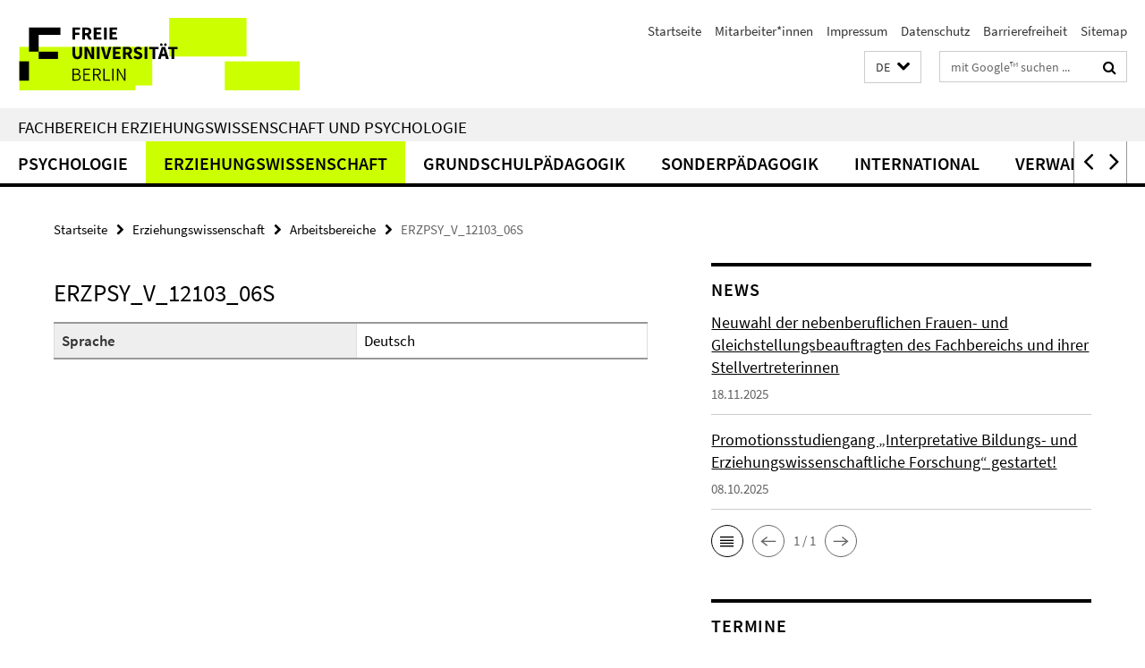

--- FILE ---
content_type: text/html; charset=utf-8
request_url: https://www.ewi-psy.fu-berlin.de/index.html?comp=navbar&irq=1&pm=0
body_size: 11588
content:
<!-- BEGIN Fragment default/26011920/navbar-wrapper/4035278/1752495813/?055155:1800 -->
<!-- BEGIN Fragment default/26011920/navbar/b9fd55a88fda8aaa0106acd93f74f9f6afb99c40/?052155:86400 -->
<nav class="main-nav-container no-print nocontent" style="display: none;"><div class="container main-nav-container-inner"><div class="main-nav-scroll-buttons" style="display:none"><div id="main-nav-btn-scroll-left" role="button"><div class="fa fa-angle-left"></div></div><div id="main-nav-btn-scroll-right" role="button"><div class="fa fa-angle-right"></div></div></div><div class="main-nav-toggle"><span class="main-nav-toggle-text">Menü</span><span class="main-nav-toggle-icon"><span class="line"></span><span class="line"></span><span class="line"></span></span></div><ul class="main-nav level-1" id="fub-main-nav"><li class="main-nav-item level-1 has-children" data-index="0" data-menu-item-path="/psychologie" data-menu-shortened="0" id="main-nav-item-psychologie"><a class="main-nav-item-link level-1" href="/psychologie/index.html">Psychologie</a><div class="icon-has-children"><div class="fa fa-angle-right"></div><div class="fa fa-angle-down"></div><div class="fa fa-angle-up"></div></div><div class="container main-nav-parent level-2" style="display:none"><a class="main-nav-item-link level-1" href="/psychologie/index.html"><span>Zur Übersichtsseite Psychologie</span></a></div><ul class="main-nav level-2"><li class="main-nav-item level-2 has-children" data-menu-item-path="/psychologie/studiengaenge"><a class="main-nav-item-link level-2" href="/psychologie/studiengaenge/index.html">Studiengänge</a><div class="icon-has-children"><div class="fa fa-angle-right"></div><div class="fa fa-angle-down"></div><div class="fa fa-angle-up"></div></div><ul class="main-nav level-3"><li class="main-nav-item level-3 has-children" data-menu-item-path="/psychologie/studiengaenge/psychologie_bachelor"><a class="main-nav-item-link level-3" href="/psychologie/studiengaenge/psychologie_bachelor/index.html">B.Sc. Psychologie</a><div class="icon-has-children"><div class="fa fa-angle-right"></div><div class="fa fa-angle-down"></div><div class="fa fa-angle-up"></div></div><ul class="main-nav level-4"><li class="main-nav-item level-4 " data-menu-item-path="/psychologie/studiengaenge/psychologie_bachelor/SPO"><a class="main-nav-item-link level-4" href="/psychologie/studiengaenge/psychologie_bachelor/SPO/index.html">Studien- und Prüfungsordnungen</a></li><li class="main-nav-item level-4 " data-menu-item-path="/psychologie/studiengaenge/psychologie_bachelor/Studieninteressierte"><a class="main-nav-item-link level-4" href="/psychologie/studiengaenge/psychologie_bachelor/Studieninteressierte/index.html">Studieninteressierte</a></li><li class="main-nav-item level-4 " data-menu-item-path="/psychologie/studiengaenge/psychologie_bachelor/SVP"><a class="main-nav-item-link level-4" href="/psychologie/studiengaenge/psychologie_bachelor/SVP/index.html">Studienverlaufspläne</a></li><li class="main-nav-item level-4 " data-menu-item-path="/psychologie/studiengaenge/psychologie_bachelor/Studierende"><a class="main-nav-item-link level-4" href="/psychologie/studiengaenge/psychologie_bachelor/Studierende/index.html">Studierende</a></li></ul></li><li class="main-nav-item level-3 " data-menu-item-path="/psychologie/studiengaenge/psychologie_aog"><a class="main-nav-item-link level-3" href="/psychologie/studiengaenge/psychologie_aog/index.html">M.Sc. Psychologie mit dem Schwerpunkt &quot;Arbeits-, Organisations- und Gesundheitspsychologie&quot;</a></li><li class="main-nav-item level-3 has-children" data-menu-item-path="/psychologie/studiengaenge/psychologie_psychotherapie"><a class="main-nav-item-link level-3" href="/psychologie/studiengaenge/psychologie_psychotherapie/index.html">M.Sc. Psychologie mit dem Schwerpunkt &quot;Klinische Psychologie und Psychotherapie&quot;</a><div class="icon-has-children"><div class="fa fa-angle-right"></div><div class="fa fa-angle-down"></div><div class="fa fa-angle-up"></div></div><ul class="main-nav level-4"><li class="main-nav-item level-4 " data-menu-item-path="/psychologie/studiengaenge/psychologie_psychotherapie/praktikumskoordination"><a class="main-nav-item-link level-4" href="/psychologie/studiengaenge/psychologie_psychotherapie/praktikumskoordination/index.html">Praktikumskoordination</a></li></ul></li><li class="main-nav-item level-3 " data-menu-item-path="/psychologie/studiengaenge/psychologie_sow"><a class="main-nav-item-link level-3" href="/psychologie/studiengaenge/psychologie_sow/index.html">M.Sc. Psychologie mit dem Schwerpunkt „Sozial-, Organisations- und Wirtschaftspsychologie&quot; (auslaufend)</a></li><li class="main-nav-item level-3 " data-menu-item-path="/psychologie/studiengaenge/psychologie_klinisch_gesundheit"><a class="main-nav-item-link level-3" href="/psychologie/studiengaenge/psychologie_klinisch_gesundheit/index.html">M.Sc. Psychologie mit dem Schwerpunkt: „Klinische Psychologie und Gesundheitspsychologie“ (auslaufend)</a></li><li class="main-nav-item level-3 " data-menu-item-path="/psychologie/studiengaenge/cognitive_neuroscience"><a class="main-nav-item-link level-3" href="/psychologie/studiengaenge/cognitive_neuroscience/index.html">M.Sc. Cognitive Neuroscience</a></li></ul></li><li class="main-nav-item level-2 " data-menu-item-path="/psychologie/erasmus"><a class="main-nav-item-link level-2" href="/psychologie/erasmus/index.html">Erasmus Psychologie</a></li><li class="main-nav-item level-2 has-children" data-menu-item-path="/psychologie/arbeitsbereiche"><a class="main-nav-item-link level-2" href="/psychologie/arbeitsbereiche/index.html">Arbeitsbereiche</a><div class="icon-has-children"><div class="fa fa-angle-right"></div><div class="fa fa-angle-down"></div><div class="fa fa-angle-up"></div></div><ul class="main-nav level-3"><li class="main-nav-item level-3 has-children" data-menu-item-path="/psychologie/arbeitsbereiche/allg_neuro"><a class="main-nav-item-link level-3" href="/psychologie/arbeitsbereiche/allg_neuro/index.html">Allgemeine Psychologie und Neuropsychologie</a><div class="icon-has-children"><div class="fa fa-angle-right"></div><div class="fa fa-angle-down"></div><div class="fa fa-angle-up"></div></div><ul class="main-nav level-4"><li class="main-nav-item level-4 " data-menu-item-path="/psychologie/arbeitsbereiche/allg_neuro/Aktuelles"><a class="main-nav-item-link level-4" href="/psychologie/arbeitsbereiche/allg_neuro/Aktuelles/index.html">Aktuelles</a></li><li class="main-nav-item level-4 " data-menu-item-path="/psychologie/arbeitsbereiche/allg_neuro/forschung"><a class="main-nav-item-link level-4" href="/psychologie/arbeitsbereiche/allg_neuro/forschung/index.html">Forschung</a></li><li class="main-nav-item level-4 " data-menu-item-path="/psychologie/arbeitsbereiche/allg_neuro/Lehre"><a class="main-nav-item-link level-4" href="/psychologie/arbeitsbereiche/allg_neuro/Lehre/index.html">Lehre</a></li><li class="main-nav-item level-4 " data-menu-item-path="/psychologie/arbeitsbereiche/allg_neuro/mitarbeiter"><a class="main-nav-item-link level-4" href="/psychologie/arbeitsbereiche/allg_neuro/mitarbeiter/index.html">Mitarbeitende</a></li><li class="main-nav-item level-4 " data-menu-item-path="/psychologie/arbeitsbereiche/allg_neuro/Sprechstunde"><a class="main-nav-item-link level-4" href="/psychologie/arbeitsbereiche/allg_neuro/Sprechstunde/index.html">Neuropsychologische Sprechstunde</a></li><li class="main-nav-item level-4 " data-menu-item-path="/psychologie/arbeitsbereiche/allg_neuro/Pruefungsanmeldungen"><a class="main-nav-item-link level-4" href="/psychologie/arbeitsbereiche/allg_neuro/Pruefungsanmeldungen/index.html">Prüfungsanmeldungen</a></li><li class="main-nav-item level-4 " data-menu-item-path="/psychologie/arbeitsbereiche/allg_neuro/Anmeldung1"><a class="main-nav-item-link level-4" href="/psychologie/arbeitsbereiche/allg_neuro/Anmeldung1/index.html">Sprechstunde: Anmeldung</a></li><li class="main-nav-item level-4 " data-menu-item-path="/psychologie/arbeitsbereiche/allg_neuro/Abschlussarbeiten"><a class="main-nav-item-link level-4" href="/psychologie/arbeitsbereiche/allg_neuro/Abschlussarbeiten/index.html">Themen: Abschlussarbeiten</a></li></ul></li><li class="main-nav-item level-3 has-children" data-menu-item-path="/psychologie/arbeitsbereiche/allgpsy"><a class="main-nav-item-link level-3" href="/psychologie/arbeitsbereiche/allgpsy/index.html">Allgemeine und Neurokognitive Psychologie</a><div class="icon-has-children"><div class="fa fa-angle-right"></div><div class="fa fa-angle-down"></div><div class="fa fa-angle-up"></div></div><ul class="main-nav level-4"><li class="main-nav-item level-4 " data-menu-item-path="/psychologie/arbeitsbereiche/allgpsy/Forschung"><a class="main-nav-item-link level-4" href="/psychologie/arbeitsbereiche/allgpsy/Forschung/index.html">Forschung</a></li><li class="main-nav-item level-4 " data-menu-item-path="/psychologie/arbeitsbereiche/allgpsy/Publikationen"><a class="main-nav-item-link level-4" href="/psychologie/arbeitsbereiche/allgpsy/Publikationen/index.html">Publikationen</a></li><li class="main-nav-item level-4 " data-menu-item-path="/psychologie/arbeitsbereiche/allgpsy/mitarbeiter_innen"><a class="main-nav-item-link level-4" href="/psychologie/arbeitsbereiche/allgpsy/mitarbeiter_innen/index.html">Team</a></li><li class="main-nav-item level-4 " data-menu-item-path="/psychologie/arbeitsbereiche/allgpsy/Lehre"><a class="main-nav-item-link level-4" href="/psychologie/arbeitsbereiche/allgpsy/Lehre/index.html">Lehre</a></li><li class="main-nav-item level-4 " data-menu-item-path="/psychologie/arbeitsbereiche/allgpsy/Abschlussarbeiten"><a class="main-nav-item-link level-4" href="/psychologie/arbeitsbereiche/allgpsy/Abschlussarbeiten/index.html">Abschlussarbeiten / Praktika</a></li><li class="main-nav-item level-4 " data-menu-item-path="/psychologie/arbeitsbereiche/allgpsy/Download"><a class="main-nav-item-link level-4" href="/psychologie/arbeitsbereiche/allgpsy/Download/index.html">Ressourcen</a></li></ul></li><li class="main-nav-item level-3 has-children" data-menu-item-path="/psychologie/arbeitsbereiche/arbeits_organisationspsychologie"><a class="main-nav-item-link level-3" href="/psychologie/arbeitsbereiche/arbeits_organisationspsychologie/index.html">Arbeits- und Organisationspsychologie</a><div class="icon-has-children"><div class="fa fa-angle-right"></div><div class="fa fa-angle-down"></div><div class="fa fa-angle-up"></div></div><ul class="main-nav level-4"><li class="main-nav-item level-4 " data-menu-item-path="/psychologie/arbeitsbereiche/arbeits_organisationspsychologie/team"><a class="main-nav-item-link level-4" href="/psychologie/arbeitsbereiche/arbeits_organisationspsychologie/team/index.html">Team</a></li><li class="main-nav-item level-4 " data-menu-item-path="/psychologie/arbeitsbereiche/arbeits_organisationspsychologie/forschung"><a class="main-nav-item-link level-4" href="/psychologie/arbeitsbereiche/arbeits_organisationspsychologie/forschung/index.html">Forschung</a></li><li class="main-nav-item level-4 " data-menu-item-path="/psychologie/arbeitsbereiche/arbeits_organisationspsychologie/publikationen"><a class="main-nav-item-link level-4" href="/psychologie/arbeitsbereiche/arbeits_organisationspsychologie/publikationen/index.html">Publikationen</a></li><li class="main-nav-item level-4 " data-menu-item-path="/psychologie/arbeitsbereiche/arbeits_organisationspsychologie/lehre"><a class="main-nav-item-link level-4" href="/psychologie/arbeitsbereiche/arbeits_organisationspsychologie/lehre/index.html">Lehre</a></li><li class="main-nav-item level-4 " data-menu-item-path="/psychologie/arbeitsbereiche/arbeits_organisationspsychologie/presse"><a class="main-nav-item-link level-4" href="/psychologie/arbeitsbereiche/arbeits_organisationspsychologie/presse/index.html">Presse</a></li><li class="main-nav-item level-4 " data-menu-item-path="/psychologie/arbeitsbereiche/arbeits_organisationspsychologie/kontakt"><a class="main-nav-item-link level-4" href="/psychologie/arbeitsbereiche/arbeits_organisationspsychologie/kontakt/index.html">Kontakt</a></li></ul></li><li class="main-nav-item level-3 has-children" data-menu-item-path="/psychologie/arbeitsbereiche/cognitive_computational_neuroscience_lab"><a class="main-nav-item-link level-3" href="/psychologie/arbeitsbereiche/cognitive_computational_neuroscience_lab/index.html">Cognitive Computational Neuroscience lab</a><div class="icon-has-children"><div class="fa fa-angle-right"></div><div class="fa fa-angle-down"></div><div class="fa fa-angle-up"></div></div><ul class="main-nav level-4"><li class="main-nav-item level-4 " data-menu-item-path="/psychologie/arbeitsbereiche/cognitive_computational_neuroscience_lab/team"><a class="main-nav-item-link level-4" href="/psychologie/arbeitsbereiche/cognitive_computational_neuroscience_lab/team/index.html">Team</a></li></ul></li><li class="main-nav-item level-3 has-children" data-menu-item-path="/psychologie/arbeitsbereiche/entwicklungswissenschaft"><a class="main-nav-item-link level-3" href="/psychologie/arbeitsbereiche/entwicklungswissenschaft/index.html">Entwicklungswissenschaft und Angewandte Entwicklungspsychologie</a><div class="icon-has-children"><div class="fa fa-angle-right"></div><div class="fa fa-angle-down"></div><div class="fa fa-angle-up"></div></div><ul class="main-nav level-4"><li class="main-nav-item level-4 " data-menu-item-path="/psychologie/arbeitsbereiche/entwicklungswissenschaft/mitarbeitende"><a class="main-nav-item-link level-4" href="/psychologie/arbeitsbereiche/entwicklungswissenschaft/mitarbeitende/index.html">Mitarbeitende</a></li><li class="main-nav-item level-4 " data-menu-item-path="/psychologie/arbeitsbereiche/entwicklungswissenschaft/forschung_projekte"><a class="main-nav-item-link level-4" href="/psychologie/arbeitsbereiche/entwicklungswissenschaft/forschung_projekte/index.html">Forschung</a></li><li class="main-nav-item level-4 " data-menu-item-path="/psychologie/arbeitsbereiche/entwicklungswissenschaft/Lehre"><a class="main-nav-item-link level-4" href="/psychologie/arbeitsbereiche/entwicklungswissenschaft/Lehre/index.html">Lehre</a></li><li class="main-nav-item level-4 " data-menu-item-path="/psychologie/arbeitsbereiche/entwicklungswissenschaft/Programme"><a class="main-nav-item-link level-4" href="/psychologie/arbeitsbereiche/entwicklungswissenschaft/Programme/index.html">Programme</a></li><li class="main-nav-item level-4 " data-menu-item-path="/psychologie/arbeitsbereiche/entwicklungswissenschaft/kooperationen"><a class="main-nav-item-link level-4" href="/psychologie/arbeitsbereiche/entwicklungswissenschaft/kooperationen/index.html">Kooperationen/Gäste</a></li><li class="main-nav-item level-4 " data-menu-item-path="/psychologie/arbeitsbereiche/entwicklungswissenschaft/Kommissionen_FUB"><a class="main-nav-item-link level-4" href="/psychologie/arbeitsbereiche/entwicklungswissenschaft/Kommissionen_FUB/index.html">Kommissionen FUB</a></li></ul></li><li class="main-nav-item level-3 has-children" data-menu-item-path="/psychologie/arbeitsbereiche/gesund"><a class="main-nav-item-link level-3" href="/psychologie/arbeitsbereiche/gesund/index.html">Gesundheitspsychologie</a><div class="icon-has-children"><div class="fa fa-angle-right"></div><div class="fa fa-angle-down"></div><div class="fa fa-angle-up"></div></div><ul class="main-nav level-4"><li class="main-nav-item level-4 " data-menu-item-path="/psychologie/arbeitsbereiche/gesund/entstehungsgeschichte"><a class="main-nav-item-link level-4" href="/psychologie/arbeitsbereiche/gesund/entstehungsgeschichte/index.html">Gesundheitspsychologie</a></li><li class="main-nav-item level-4 " data-menu-item-path="/psychologie/arbeitsbereiche/gesund/Arbeitsbereich"><a class="main-nav-item-link level-4" href="/psychologie/arbeitsbereiche/gesund/Arbeitsbereich/index.html">Arbeitsbereich</a></li><li class="main-nav-item level-4 " data-menu-item-path="/psychologie/arbeitsbereiche/gesund/forschung"><a class="main-nav-item-link level-4" href="/psychologie/arbeitsbereiche/gesund/forschung/index.html">Forschung</a></li><li class="main-nav-item level-4 " data-menu-item-path="/psychologie/arbeitsbereiche/gesund/studium"><a class="main-nav-item-link level-4" href="/psychologie/arbeitsbereiche/gesund/studium/index.html">Lehre und Studium</a></li><li class="main-nav-item level-4 " data-menu-item-path="/psychologie/arbeitsbereiche/gesund/links"><a class="main-nav-item-link level-4" href="/psychologie/arbeitsbereiche/gesund/links/index.html">Links</a></li><li class="main-nav-item level-4 " data-menu-item-path="/psychologie/arbeitsbereiche/gesund/publikationen"><a class="main-nav-item-link level-4" href="/psychologie/arbeitsbereiche/gesund/publikationen/index.html">Publikationen</a></li><li class="main-nav-item level-4 " data-menu-item-path="/psychologie/arbeitsbereiche/gesund/kontakt"><a class="main-nav-item-link level-4" href="/psychologie/arbeitsbereiche/gesund/kontakt/index.html">Kontakt</a></li></ul></li><li class="main-nav-item level-3 has-children" data-menu-item-path="/psychologie/arbeitsbereiche/klinisch_psychologische_intervention"><a class="main-nav-item-link level-3" href="/psychologie/arbeitsbereiche/klinisch_psychologische_intervention/index.html">Klinisch-Psychologische Intervention</a><div class="icon-has-children"><div class="fa fa-angle-right"></div><div class="fa fa-angle-down"></div><div class="fa fa-angle-up"></div></div><ul class="main-nav level-4"><li class="main-nav-item level-4 " data-menu-item-path="/psychologie/arbeitsbereiche/klinisch_psychologische_intervention/news"><a class="main-nav-item-link level-4" href="/psychologie/arbeitsbereiche/klinisch_psychologische_intervention/news/index.html">News</a></li><li class="main-nav-item level-4 " data-menu-item-path="/psychologie/arbeitsbereiche/klinisch_psychologische_intervention/Aktuelle-Studien"><a class="main-nav-item-link level-4" href="/psychologie/arbeitsbereiche/klinisch_psychologische_intervention/Aktuelle-Studien/index.html">Aktuelle Studien</a></li><li class="main-nav-item level-4 " data-menu-item-path="/psychologie/arbeitsbereiche/klinisch_psychologische_intervention/forschung"><a class="main-nav-item-link level-4" href="/psychologie/arbeitsbereiche/klinisch_psychologische_intervention/forschung/index.html">Forschung</a></li><li class="main-nav-item level-4 " data-menu-item-path="/psychologie/arbeitsbereiche/klinisch_psychologische_intervention/studium"><a class="main-nav-item-link level-4" href="/psychologie/arbeitsbereiche/klinisch_psychologische_intervention/studium/index.html">Studium</a></li><li class="main-nav-item level-4 " data-menu-item-path="/psychologie/arbeitsbereiche/klinisch_psychologische_intervention/mitarbeiter"><a class="main-nav-item-link level-4" href="/psychologie/arbeitsbereiche/klinisch_psychologische_intervention/mitarbeiter/index.html">Team</a></li><li class="main-nav-item level-4 " data-menu-item-path="/psychologie/arbeitsbereiche/klinisch_psychologische_intervention/kontakt"><a class="main-nav-item-link level-4" href="/psychologie/arbeitsbereiche/klinisch_psychologische_intervention/kontakt/index.html">Kontakt</a></li></ul></li><li class="main-nav-item level-3 has-children" data-menu-item-path="/psychologie/arbeitsbereiche/klinische_kinder_jugend_psy_und-kinder_psytherapie"><a class="main-nav-item-link level-3" href="/psychologie/arbeitsbereiche/klinische_kinder_jugend_psy_und-kinder_psytherapie/index.html">Klinische Kinder- und Jugendpsychologie und -psychotherapie</a><div class="icon-has-children"><div class="fa fa-angle-right"></div><div class="fa fa-angle-down"></div><div class="fa fa-angle-up"></div></div><ul class="main-nav level-4"><li class="main-nav-item level-4 " data-menu-item-path="/psychologie/arbeitsbereiche/klinische_kinder_jugend_psy_und-kinder_psytherapie/PM_Kontaktformular_Jugendbeirat_Bewerbungen"><a class="main-nav-item-link level-4" href="/psychologie/arbeitsbereiche/klinische_kinder_jugend_psy_und-kinder_psytherapie/PM_Kontaktformular_Jugendbeirat_Bewerbungen/index.html">Jugendbeirat</a></li><li class="main-nav-item level-4 " data-menu-item-path="/psychologie/arbeitsbereiche/klinische_kinder_jugend_psy_und-kinder_psytherapie/mitarbeiter"><a class="main-nav-item-link level-4" href="/psychologie/arbeitsbereiche/klinische_kinder_jugend_psy_und-kinder_psytherapie/mitarbeiter/index.html">Team</a></li><li class="main-nav-item level-4 " data-menu-item-path="/psychologie/arbeitsbereiche/klinische_kinder_jugend_psy_und-kinder_psytherapie/Partizipation"><a class="main-nav-item-link level-4" href="/psychologie/arbeitsbereiche/klinische_kinder_jugend_psy_und-kinder_psytherapie/Partizipation/index.html">Partizipation</a></li><li class="main-nav-item level-4 " data-menu-item-path="/psychologie/arbeitsbereiche/klinische_kinder_jugend_psy_und-kinder_psytherapie/Hochschulambulanz"><a class="main-nav-item-link level-4" href="/psychologie/arbeitsbereiche/klinische_kinder_jugend_psy_und-kinder_psytherapie/Hochschulambulanz/index.html">Hochschulambulanz</a></li><li class="main-nav-item level-4 " data-menu-item-path="/psychologie/arbeitsbereiche/klinische_kinder_jugend_psy_und-kinder_psytherapie/Klinikpartnerschaft"><a class="main-nav-item-link level-4" href="/psychologie/arbeitsbereiche/klinische_kinder_jugend_psy_und-kinder_psytherapie/Klinikpartnerschaft/index.html">Klinikpartnerschaft</a></li><li class="main-nav-item level-4 " data-menu-item-path="/psychologie/arbeitsbereiche/klinische_kinder_jugend_psy_und-kinder_psytherapie/forschung"><a class="main-nav-item-link level-4" href="/psychologie/arbeitsbereiche/klinische_kinder_jugend_psy_und-kinder_psytherapie/forschung/index.html">Forschung</a></li><li class="main-nav-item level-4 " data-menu-item-path="/psychologie/arbeitsbereiche/klinische_kinder_jugend_psy_und-kinder_psytherapie/DZPG"><a class="main-nav-item-link level-4" href="/psychologie/arbeitsbereiche/klinische_kinder_jugend_psy_und-kinder_psytherapie/DZPG/index.html">DZPG</a></li><li class="main-nav-item level-4 " data-menu-item-path="/psychologie/arbeitsbereiche/klinische_kinder_jugend_psy_und-kinder_psytherapie/lehre"><a class="main-nav-item-link level-4" href="/psychologie/arbeitsbereiche/klinische_kinder_jugend_psy_und-kinder_psytherapie/lehre/index.html">Lehre</a></li><li class="main-nav-item level-4 " data-menu-item-path="/psychologie/arbeitsbereiche/klinische_kinder_jugend_psy_und-kinder_psytherapie/Abschlussarbeiten"><a class="main-nav-item-link level-4" href="/psychologie/arbeitsbereiche/klinische_kinder_jugend_psy_und-kinder_psytherapie/Abschlussarbeiten/index.html">Abschlussarbeiten</a></li></ul></li><li class="main-nav-item level-3 has-children" data-menu-item-path="/psychologie/arbeitsbereiche/klinische_psychotherapie"><a class="main-nav-item-link level-3" href="/psychologie/arbeitsbereiche/klinische_psychotherapie/index.html">Klinische Psychologie und Psychotherapie</a><div class="icon-has-children"><div class="fa fa-angle-right"></div><div class="fa fa-angle-down"></div><div class="fa fa-angle-up"></div></div><ul class="main-nav level-4"><li class="main-nav-item level-4 " data-menu-item-path="/psychologie/arbeitsbereiche/klinische_psychotherapie/mitarbeitende"><a class="main-nav-item-link level-4" href="/psychologie/arbeitsbereiche/klinische_psychotherapie/mitarbeitende/index.html">Mitarbeitende</a></li><li class="main-nav-item level-4 " data-menu-item-path="/psychologie/arbeitsbereiche/klinische_psychotherapie/news"><a class="main-nav-item-link level-4" href="/psychologie/arbeitsbereiche/klinische_psychotherapie/news/index.html">News</a></li><li class="main-nav-item level-4 " data-menu-item-path="/psychologie/arbeitsbereiche/klinische_psychotherapie/Forschung"><a class="main-nav-item-link level-4" href="/psychologie/arbeitsbereiche/klinische_psychotherapie/Forschung/index.html">Forschung</a></li><li class="main-nav-item level-4 " data-menu-item-path="/psychologie/arbeitsbereiche/klinische_psychotherapie/lehre"><a class="main-nav-item-link level-4" href="/psychologie/arbeitsbereiche/klinische_psychotherapie/lehre/index.html">Lehre</a></li><li class="main-nav-item level-4 " data-menu-item-path="/psychologie/arbeitsbereiche/klinische_psychotherapie/hochschulambulanz"><a class="main-nav-item-link level-4" href="/psychologie/arbeitsbereiche/klinische_psychotherapie/hochschulambulanz/index.html">Hochschulambulanz</a></li><li class="main-nav-item level-4 " data-menu-item-path="/psychologie/arbeitsbereiche/klinische_psychotherapie/zgfu"><a class="main-nav-item-link level-4" href="/psychologie/arbeitsbereiche/klinische_psychotherapie/zgfu/index.html">ZGFU - KiJu-Psychotherapie</a></li><li class="main-nav-item level-4 " data-menu-item-path="/psychologie/arbeitsbereiche/klinische_psychotherapie/Frageboegen"><a class="main-nav-item-link level-4" href="/psychologie/arbeitsbereiche/klinische_psychotherapie/Frageboegen/index.html">Fragebögen</a></li></ul></li><li class="main-nav-item level-3 has-children" data-menu-item-path="/psychologie/arbeitsbereiche/psymeth"><a class="main-nav-item-link level-3" href="/psychologie/arbeitsbereiche/psymeth/index.html">Methoden und Evaluation</a><div class="icon-has-children"><div class="fa fa-angle-right"></div><div class="fa fa-angle-down"></div><div class="fa fa-angle-up"></div></div><ul class="main-nav level-4"><li class="main-nav-item level-4 " data-menu-item-path="/psychologie/arbeitsbereiche/psymeth/news"><a class="main-nav-item-link level-4" href="/psychologie/arbeitsbereiche/psymeth/news/index.html">News</a></li><li class="main-nav-item level-4 " data-menu-item-path="/psychologie/arbeitsbereiche/psymeth/studium_lehre"><a class="main-nav-item-link level-4" href="/psychologie/arbeitsbereiche/psymeth/studium_lehre/index.html">Studium und Lehre</a></li><li class="main-nav-item level-4 " data-menu-item-path="/psychologie/arbeitsbereiche/psymeth/forschung"><a class="main-nav-item-link level-4" href="/psychologie/arbeitsbereiche/psymeth/forschung/index.html">Forschung</a></li><li class="main-nav-item level-4 " data-menu-item-path="/psychologie/arbeitsbereiche/psymeth/mitarbeiter"><a class="main-nav-item-link level-4" href="/psychologie/arbeitsbereiche/psymeth/mitarbeiter/index.html">Mitarbeitende</a></li><li class="main-nav-item level-4 " data-menu-item-path="/psychologie/arbeitsbereiche/psymeth/lageplan"><a class="main-nav-item-link level-4" href="/psychologie/arbeitsbereiche/psymeth/lageplan/index.html">Lageplan</a></li><li class="main-nav-item level-4 " data-menu-item-path="/psychologie/arbeitsbereiche/psymeth/Mitarbeitende_ehem_Gastwissenschaftler_innen"><a class="main-nav-item-link level-4" href="/psychologie/arbeitsbereiche/psymeth/Mitarbeitende_ehem_Gastwissenschaftler_innen/index.html">ehemalige Gastwissenschaftler*innen</a></li><li class="main-nav-item level-4 " data-menu-item-path="/psychologie/arbeitsbereiche/psymeth/Workshops"><a class="main-nav-item-link level-4" href="/psychologie/arbeitsbereiche/psymeth/Workshops/index.html">Workshops</a></li></ul></li><li class="main-nav-item level-3 has-children" data-menu-item-path="/psychologie/arbeitsbereiche/methoden_und_evaluation"><a class="main-nav-item-link level-3" href="/psychologie/arbeitsbereiche/methoden_und_evaluation/index.html">Methoden und Evaluation/Qualitätssicherung</a><div class="icon-has-children"><div class="fa fa-angle-right"></div><div class="fa fa-angle-down"></div><div class="fa fa-angle-up"></div></div><ul class="main-nav level-4"><li class="main-nav-item level-4 " data-menu-item-path="/psychologie/arbeitsbereiche/methoden_und_evaluation/Forschungsprojekte"><a class="main-nav-item-link level-4" href="/psychologie/arbeitsbereiche/methoden_und_evaluation/Forschungsprojekte/index.html">Forschungsprojekte</a></li><li class="main-nav-item level-4 " data-menu-item-path="/psychologie/arbeitsbereiche/methoden_und_evaluation/beschaeftigte"><a class="main-nav-item-link level-4" href="/psychologie/arbeitsbereiche/methoden_und_evaluation/beschaeftigte/index.html">Mitarbeiter/innen</a></li><li class="main-nav-item level-4 " data-menu-item-path="/psychologie/arbeitsbereiche/methoden_und_evaluation/News"><a class="main-nav-item-link level-4" href="/psychologie/arbeitsbereiche/methoden_und_evaluation/News/index.html">NEWS</a></li></ul></li><li class="main-nav-item level-3 has-children" data-menu-item-path="/psychologie/arbeitsbereiche/neurocom_neuroimag"><a class="main-nav-item-link level-3" href="/psychologie/arbeitsbereiche/neurocom_neuroimag/index.html">Neurocomputation and Neuroimaging Unit</a><div class="icon-has-children"><div class="fa fa-angle-right"></div><div class="fa fa-angle-down"></div><div class="fa fa-angle-up"></div></div><ul class="main-nav level-4"><li class="main-nav-item level-4 " data-menu-item-path="/psychologie/arbeitsbereiche/neurocom_neuroimag/team"><a class="main-nav-item-link level-4" href="/psychologie/arbeitsbereiche/neurocom_neuroimag/team/index.html">Team</a></li><li class="main-nav-item level-4 " data-menu-item-path="/psychologie/arbeitsbereiche/neurocom_neuroimag/research"><a class="main-nav-item-link level-4" href="/psychologie/arbeitsbereiche/neurocom_neuroimag/research/index.html">Forschung</a></li><li class="main-nav-item level-4 " data-menu-item-path="/psychologie/arbeitsbereiche/neurocom_neuroimag/teaching"><a class="main-nav-item-link level-4" href="/psychologie/arbeitsbereiche/neurocom_neuroimag/teaching/index.html">Studium</a></li><li class="main-nav-item level-4 " data-menu-item-path="/psychologie/arbeitsbereiche/neurocom_neuroimag/publications"><a class="main-nav-item-link level-4" href="/psychologie/arbeitsbereiche/neurocom_neuroimag/publications/index.html">Publikationen</a></li><li class="main-nav-item level-4 " data-menu-item-path="/psychologie/arbeitsbereiche/neurocom_neuroimag/contact"><a class="main-nav-item-link level-4" href="/psychologie/arbeitsbereiche/neurocom_neuroimag/contact/index.html">Kontakt</a></li></ul></li><li class="main-nav-item level-3 has-children" data-menu-item-path="/psychologie/arbeitsbereiche/neural_dyn_of_vis_cog"><a class="main-nav-item-link level-3" href="/psychologie/arbeitsbereiche/neural_dyn_of_vis_cog/index.html">Neurokognitive und Allgemeine Psychologie</a><div class="icon-has-children"><div class="fa fa-angle-right"></div><div class="fa fa-angle-down"></div><div class="fa fa-angle-up"></div></div><ul class="main-nav level-4"><li class="main-nav-item level-4 " data-menu-item-path="/psychologie/arbeitsbereiche/neural_dyn_of_vis_cog/kontakt"><a class="main-nav-item-link level-4" href="/psychologie/arbeitsbereiche/neural_dyn_of_vis_cog/kontakt/index.html">Kontakt</a></li><li class="main-nav-item level-4 " data-menu-item-path="/psychologie/arbeitsbereiche/neural_dyn_of_vis_cog/mitarbeiter1"><a class="main-nav-item-link level-4" href="/psychologie/arbeitsbereiche/neural_dyn_of_vis_cog/mitarbeiter1/index.html">Mitarbeiter</a></li><li class="main-nav-item level-4 " data-menu-item-path="/psychologie/arbeitsbereiche/neural_dyn_of_vis_cog/research"><a class="main-nav-item-link level-4" href="/psychologie/arbeitsbereiche/neural_dyn_of_vis_cog/research/index.html">Forschung</a></li><li class="main-nav-item level-4 " data-menu-item-path="/psychologie/arbeitsbereiche/neural_dyn_of_vis_cog/publikationen"><a class="main-nav-item-link level-4" href="/psychologie/arbeitsbereiche/neural_dyn_of_vis_cog/publikationen/index.html">Publikationen</a></li><li class="main-nav-item level-4 " data-menu-item-path="/psychologie/arbeitsbereiche/neural_dyn_of_vis_cog/offenestellen"><a class="main-nav-item-link level-4" href="/psychologie/arbeitsbereiche/neural_dyn_of_vis_cog/offenestellen/index.html">Offene Stellen</a></li></ul></li><li class="main-nav-item level-3 has-children" data-menu-item-path="/psychologie/arbeitsbereiche/perspsy"><a class="main-nav-item-link level-3" href="/psychologie/arbeitsbereiche/perspsy/index.html">Persönlichkeitspsychologie und Psychologische Diagnostik</a><div class="icon-has-children"><div class="fa fa-angle-right"></div><div class="fa fa-angle-down"></div><div class="fa fa-angle-up"></div></div><ul class="main-nav level-4"><li class="main-nav-item level-4 " data-menu-item-path="/psychologie/arbeitsbereiche/perspsy/home"><a class="main-nav-item-link level-4" href="/psychologie/arbeitsbereiche/perspsy/home/index.html">Home</a></li><li class="main-nav-item level-4 " data-menu-item-path="/psychologie/arbeitsbereiche/perspsy/team"><a class="main-nav-item-link level-4" href="/psychologie/arbeitsbereiche/perspsy/team/index.html">Team</a></li><li class="main-nav-item level-4 " data-menu-item-path="/psychologie/arbeitsbereiche/perspsy/lehre"><a class="main-nav-item-link level-4" href="/psychologie/arbeitsbereiche/perspsy/lehre/index.html">Lehre</a></li><li class="main-nav-item level-4 " data-menu-item-path="/psychologie/arbeitsbereiche/perspsy/studium"><a class="main-nav-item-link level-4" href="/psychologie/arbeitsbereiche/perspsy/studium/index.html">Studium</a></li><li class="main-nav-item level-4 " data-menu-item-path="/psychologie/arbeitsbereiche/perspsy/news"><a class="main-nav-item-link level-4" href="/psychologie/arbeitsbereiche/perspsy/news/index.html">News</a></li><li class="main-nav-item level-4 " data-menu-item-path="/psychologie/arbeitsbereiche/perspsy/Ehemalige-und-assoziierte-Mitglieder"><a class="main-nav-item-link level-4" href="/psychologie/arbeitsbereiche/perspsy/Ehemalige-und-assoziierte-Mitglieder/index.html">Ehemalige</a></li><li class="main-nav-item level-4 " data-menu-item-path="/psychologie/arbeitsbereiche/perspsy/kontakt"><a class="main-nav-item-link level-4" href="/psychologie/arbeitsbereiche/perspsy/kontakt/index.html">Kontakt</a></li></ul></li><li class="main-nav-item level-3 has-children" data-menu-item-path="/psychologie/arbeitsbereiche/prediction_and_memory"><a class="main-nav-item-link level-3" href="/psychologie/arbeitsbereiche/prediction_and_memory/index.html">Prediction and Memory</a><div class="icon-has-children"><div class="fa fa-angle-right"></div><div class="fa fa-angle-down"></div><div class="fa fa-angle-up"></div></div><ul class="main-nav level-4"><li class="main-nav-item level-4 " data-menu-item-path="/psychologie/arbeitsbereiche/prediction_and_memory/mitarbeiter"><a class="main-nav-item-link level-4" href="/psychologie/arbeitsbereiche/prediction_and_memory/mitarbeiter/index.html">Team</a></li><li class="main-nav-item level-4 " data-menu-item-path="/psychologie/arbeitsbereiche/prediction_and_memory/grants"><a class="main-nav-item-link level-4" href="/psychologie/arbeitsbereiche/prediction_and_memory/grants/index.html">Grants</a></li></ul></li><li class="main-nav-item level-3 has-children" data-menu-item-path="/psychologie/arbeitsbereiche/diagpers"><a class="main-nav-item-link level-3" href="/psychologie/arbeitsbereiche/diagpers/index.html">Psychologische Diagnostik, Differentielle und Persönlichkeitspsychologie</a><div class="icon-has-children"><div class="fa fa-angle-right"></div><div class="fa fa-angle-down"></div><div class="fa fa-angle-up"></div></div><ul class="main-nav level-4"><li class="main-nav-item level-4 " data-menu-item-path="/psychologie/arbeitsbereiche/diagpers/Ueber-uns"><a class="main-nav-item-link level-4" href="/psychologie/arbeitsbereiche/diagpers/Ueber-uns/index.html">Über uns</a></li><li class="main-nav-item level-4 " data-menu-item-path="/psychologie/arbeitsbereiche/diagpers/team"><a class="main-nav-item-link level-4" href="/psychologie/arbeitsbereiche/diagpers/team/index.html">Team</a></li><li class="main-nav-item level-4 " data-menu-item-path="/psychologie/arbeitsbereiche/diagpers/Lehre"><a class="main-nav-item-link level-4" href="/psychologie/arbeitsbereiche/diagpers/Lehre/index.html">Lehre</a></li><li class="main-nav-item level-4 " data-menu-item-path="/psychologie/arbeitsbereiche/diagpers/forschung"><a class="main-nav-item-link level-4" href="/psychologie/arbeitsbereiche/diagpers/forschung/index.html">Forschung</a></li><li class="main-nav-item level-4 " data-menu-item-path="/psychologie/arbeitsbereiche/diagpers/Praxis-Transfer"><a class="main-nav-item-link level-4" href="/psychologie/arbeitsbereiche/diagpers/Praxis-Transfer/index.html">Praxis-Transfer</a></li><li class="main-nav-item level-4 " data-menu-item-path="/psychologie/arbeitsbereiche/diagpers/Kontakt"><a class="main-nav-item-link level-4" href="/psychologie/arbeitsbereiche/diagpers/Kontakt/index.html">Kontakt</a></li></ul></li><li class="main-nav-item level-3 has-children" data-menu-item-path="/psychologie/arbeitsbereiche/ppg"><a class="main-nav-item-link level-3" href="/psychologie/arbeitsbereiche/ppg/index.html">Public Health: Prävention und psychosoziale Gesundheitsforschung</a><div class="icon-has-children"><div class="fa fa-angle-right"></div><div class="fa fa-angle-down"></div><div class="fa fa-angle-up"></div></div><ul class="main-nav level-4"><li class="main-nav-item level-4 " data-menu-item-path="/psychologie/arbeitsbereiche/ppg/team"><a class="main-nav-item-link level-4" href="/psychologie/arbeitsbereiche/ppg/team/index.html">Team</a></li><li class="main-nav-item level-4 " data-menu-item-path="/psychologie/arbeitsbereiche/ppg/forschung"><a class="main-nav-item-link level-4" href="/psychologie/arbeitsbereiche/ppg/forschung/index.html">Forschung</a></li><li class="main-nav-item level-4 " data-menu-item-path="/psychologie/arbeitsbereiche/ppg/Studium"><a class="main-nav-item-link level-4" href="/psychologie/arbeitsbereiche/ppg/Studium/index.html">Studium</a></li><li class="main-nav-item level-4 " data-menu-item-path="/psychologie/arbeitsbereiche/ppg/publikationen"><a class="main-nav-item-link level-4" href="/psychologie/arbeitsbereiche/ppg/publikationen/index.html">Publikationen</a></li><li class="main-nav-item level-4 " data-menu-item-path="/psychologie/arbeitsbereiche/ppg/kontakt"><a class="main-nav-item-link level-4" href="/psychologie/arbeitsbereiche/ppg/kontakt/index.html">Kontakt</a></li></ul></li><li class="main-nav-item level-3 has-children" data-menu-item-path="/psychologie/arbeitsbereiche/orgpsych"><a class="main-nav-item-link level-3" href="/psychologie/arbeitsbereiche/orgpsych/index.html">Sozial-, Organisations- und Wirtschaftspsychologie</a><div class="icon-has-children"><div class="fa fa-angle-right"></div><div class="fa fa-angle-down"></div><div class="fa fa-angle-up"></div></div><ul class="main-nav level-4"><li class="main-nav-item level-4 " data-menu-item-path="/psychologie/arbeitsbereiche/orgpsych/mitarbeiter_innen"><a class="main-nav-item-link level-4" href="/psychologie/arbeitsbereiche/orgpsych/mitarbeiter_innen/index.html">Team</a></li><li class="main-nav-item level-4 " data-menu-item-path="/psychologie/arbeitsbereiche/orgpsych/Studium_und_Lehre"><a class="main-nav-item-link level-4" href="/psychologie/arbeitsbereiche/orgpsych/Studium_und_Lehre/index.html">Studium und Lehre</a></li><li class="main-nav-item level-4 " data-menu-item-path="/psychologie/arbeitsbereiche/orgpsych/Forschung"><a class="main-nav-item-link level-4" href="/psychologie/arbeitsbereiche/orgpsych/Forschung/index.html">Forschung</a></li><li class="main-nav-item level-4 " data-menu-item-path="/psychologie/arbeitsbereiche/orgpsych/Kontakt"><a class="main-nav-item-link level-4" href="/psychologie/arbeitsbereiche/orgpsych/Kontakt/index.html">Kontakt</a></li></ul></li><li class="main-nav-item level-3 has-children" data-menu-item-path="/psychologie/arbeitsbereiche/surveyforschung"><a class="main-nav-item-link level-3" href="/psychologie/arbeitsbereiche/surveyforschung/index.html">Surveyforschung</a><div class="icon-has-children"><div class="fa fa-angle-right"></div><div class="fa fa-angle-down"></div><div class="fa fa-angle-up"></div></div><ul class="main-nav level-4"><li class="main-nav-item level-4 " data-menu-item-path="/psychologie/arbeitsbereiche/surveyforschung/news"><a class="main-nav-item-link level-4" href="/psychologie/arbeitsbereiche/surveyforschung/news/index.html">News</a></li><li class="main-nav-item level-4 " data-menu-item-path="/psychologie/arbeitsbereiche/surveyforschung/mitarbeiter"><a class="main-nav-item-link level-4" href="/psychologie/arbeitsbereiche/surveyforschung/mitarbeiter/index.html">Team</a></li></ul></li></ul></li><li class="main-nav-item level-2 has-children" data-menu-item-path="/psychologie/einrichtungen"><a class="main-nav-item-link level-2" href="/psychologie/einrichtungen/index.html">Einrichtungen</a><div class="icon-has-children"><div class="fa fa-angle-right"></div><div class="fa fa-angle-down"></div><div class="fa fa-angle-up"></div></div><ul class="main-nav level-3"><li class="main-nav-item level-3 " data-menu-item-path="/psychologie/einrichtungen/ccnb"><a class="main-nav-item-link level-3" href="/psychologie/einrichtungen/ccnb/index.html">Center for Cognitive Neuroscience Berlin</a></li><li class="main-nav-item level-3 has-children" data-menu-item-path="/psychologie/einrichtungen/cmhds"><a class="main-nav-item-link level-3" href="/psychologie/einrichtungen/cmhds/index.html">Center for Mental Health and Digital Science</a><div class="icon-has-children"><div class="fa fa-angle-right"></div><div class="fa fa-angle-down"></div><div class="fa fa-angle-up"></div></div><ul class="main-nav level-4"><li class="main-nav-item level-4 " data-menu-item-path="/psychologie/einrichtungen/cmhds/about_us"><a class="main-nav-item-link level-4" href="/psychologie/einrichtungen/cmhds/about_us/index.html">Über uns</a></li><li class="main-nav-item level-4 " data-menu-item-path="/psychologie/einrichtungen/cmhds/outpatient_clinic"><a class="main-nav-item-link level-4" href="/psychologie/einrichtungen/cmhds/outpatient_clinic/index.html">Ambulanzen</a></li><li class="main-nav-item level-4 " data-menu-item-path="/psychologie/einrichtungen/cmhds/digital_interventions"><a class="main-nav-item-link level-4" href="/psychologie/einrichtungen/cmhds/digital_interventions/index.html">Digitale Interventionen</a></li><li class="main-nav-item level-4 " data-menu-item-path="/psychologie/einrichtungen/cmhds/research_lab"><a class="main-nav-item-link level-4" href="/psychologie/einrichtungen/cmhds/research_lab/index.html">Digitale Grundlagenforschung</a></li><li class="main-nav-item level-4 " data-menu-item-path="/psychologie/einrichtungen/cmhds/direct"><a class="main-nav-item-link level-4" href="/psychologie/einrichtungen/cmhds/direct/index.html">Digitale Infrastruktur</a></li><li class="main-nav-item level-4 " data-menu-item-path="/psychologie/einrichtungen/cmhds/Smart-E-Moms"><a class="main-nav-item-link level-4" href="/psychologie/einrichtungen/cmhds/Smart-E-Moms/index.html">Smart-e-Moms</a></li><li class="main-nav-item level-4 " data-menu-item-path="/psychologie/einrichtungen/cmhds/sia"><a class="main-nav-item-link level-4" href="/psychologie/einrichtungen/cmhds/sia/index.html">sia</a></li><li class="main-nav-item level-4 " data-menu-item-path="/psychologie/einrichtungen/cmhds/write"><a class="main-nav-item-link level-4" href="/psychologie/einrichtungen/cmhds/write/index.html">WRITE</a></li></ul></li><li class="main-nav-item level-3 " data-menu-item-path="/psychologie/einrichtungen/diagnostik"><a class="main-nav-item-link level-3" href="/psychologie/einrichtungen/diagnostik/index.html">FU Diagnostik</a></li><li class="main-nav-item level-3 has-children" data-menu-item-path="/psychologie/einrichtungen/hochschulambulanz"><a class="main-nav-item-link level-3" href="/psychologie/einrichtungen/hochschulambulanz/index.html">Hochschulambulanz</a><div class="icon-has-children"><div class="fa fa-angle-right"></div><div class="fa fa-angle-down"></div><div class="fa fa-angle-up"></div></div><ul class="main-nav level-4"><li class="main-nav-item level-4 " data-menu-item-path="/psychologie/einrichtungen/hochschulambulanz/Anmeldung"><a class="main-nav-item-link level-4" href="/psychologie/einrichtungen/hochschulambulanz/Anmeldung/index.html">Anmeldung</a></li><li class="main-nav-item level-4 " data-menu-item-path="/psychologie/einrichtungen/hochschulambulanz/Psychotherapie"><a class="main-nav-item-link level-4" href="/psychologie/einrichtungen/hochschulambulanz/Psychotherapie/index.html">Psychotherapie</a></li><li class="main-nav-item level-4 " data-menu-item-path="/psychologie/einrichtungen/hochschulambulanz/Diagnostik"><a class="main-nav-item-link level-4" href="/psychologie/einrichtungen/hochschulambulanz/Diagnostik/index.html">Diagnostik</a></li><li class="main-nav-item level-4 " data-menu-item-path="/psychologie/einrichtungen/hochschulambulanz/Gesundheitsfoerderung"><a class="main-nav-item-link level-4" href="/psychologie/einrichtungen/hochschulambulanz/Gesundheitsfoerderung/index.html">Gesundheitsförderung</a></li><li class="main-nav-item level-4 " data-menu-item-path="/psychologie/einrichtungen/hochschulambulanz/Kontakt___Anfahrt"><a class="main-nav-item-link level-4" href="/psychologie/einrichtungen/hochschulambulanz/Kontakt___Anfahrt/index.html">Kontakt &amp; Anfahrt</a></li><li class="main-nav-item level-4 " data-menu-item-path="/psychologie/einrichtungen/hochschulambulanz/Forschung"><a class="main-nav-item-link level-4" href="/psychologie/einrichtungen/hochschulambulanz/Forschung/index.html">Forschung</a></li><li class="main-nav-item level-4 " data-menu-item-path="/psychologie/einrichtungen/hochschulambulanz/Team"><a class="main-nav-item-link level-4" href="/psychologie/einrichtungen/hochschulambulanz/Team/index.html">Team</a></li><li class="main-nav-item level-4 " data-menu-item-path="/psychologie/einrichtungen/hochschulambulanz/Studierende"><a class="main-nav-item-link level-4" href="/psychologie/einrichtungen/hochschulambulanz/Studierende/index.html">Studierende</a></li></ul></li><li class="main-nav-item level-3 has-children" data-menu-item-path="/psychologie/einrichtungen/juha"><a class="main-nav-item-link level-3" href="/psychologie/einrichtungen/juha/index.html">Psychotherapeutische Hochschulambulanz für Kinder, Jugendliche und junge Erwachsene</a><div class="icon-has-children"><div class="fa fa-angle-right"></div><div class="fa fa-angle-down"></div><div class="fa fa-angle-up"></div></div><ul class="main-nav level-4"><li class="main-nav-item level-4 " data-menu-item-path="/psychologie/einrichtungen/juha/wer-wir-sind"><a class="main-nav-item-link level-4" href="/psychologie/einrichtungen/juha/wer-wir-sind/index.html">Wer wir sind</a></li><li class="main-nav-item level-4 " data-menu-item-path="/psychologie/einrichtungen/juha/schwerpunkte"><a class="main-nav-item-link level-4" href="/psychologie/einrichtungen/juha/schwerpunkte/index.html">Schwerpunkte</a></li><li class="main-nav-item level-4 " data-menu-item-path="/psychologie/einrichtungen/juha/forschung"><a class="main-nav-item-link level-4" href="/psychologie/einrichtungen/juha/forschung/index.html">Forschung</a></li><li class="main-nav-item level-4 " data-menu-item-path="/psychologie/einrichtungen/juha/lehre"><a class="main-nav-item-link level-4" href="/psychologie/einrichtungen/juha/lehre/index.html">Lehre</a></li><li class="main-nav-item level-4 " data-menu-item-path="/psychologie/einrichtungen/juha/anmeldung"><a class="main-nav-item-link level-4" href="/psychologie/einrichtungen/juha/anmeldung/index.html">Anmeldung</a></li><li class="main-nav-item level-4 " data-menu-item-path="/psychologie/einrichtungen/juha/kontakt"><a class="main-nav-item-link level-4" href="/psychologie/einrichtungen/juha/kontakt/index.html">Kontakt / Anfahrt</a></li><li class="main-nav-item level-4 " data-menu-item-path="/psychologie/einrichtungen/juha/team"><a class="main-nav-item-link level-4" href="/psychologie/einrichtungen/juha/team/index.html">Team</a></li><li class="main-nav-item level-4 " data-menu-item-path="/psychologie/einrichtungen/juha/weitere-anlaufstellen"><a class="main-nav-item-link level-4" href="/psychologie/einrichtungen/juha/weitere-anlaufstellen/index.html">Weitere Anlaufstellen</a></li></ul></li><li class="main-nav-item level-3 has-children" data-menu-item-path="/psychologie/einrichtungen/testbibliothek"><a class="main-nav-item-link level-3" href="/psychologie/einrichtungen/testbibliothek/index.html">Testothek</a><div class="icon-has-children"><div class="fa fa-angle-right"></div><div class="fa fa-angle-down"></div><div class="fa fa-angle-up"></div></div><ul class="main-nav level-4"><li class="main-nav-item level-4 " data-menu-item-path="/psychologie/einrichtungen/testbibliothek/Ausleihe-und-Lesesaal"><a class="main-nav-item-link level-4" href="/psychologie/einrichtungen/testbibliothek/Ausleihe-und-Lesesaal/index.html">Ausleihe &amp; Lesesaal</a></li><li class="main-nav-item level-4 " data-menu-item-path="/psychologie/einrichtungen/testbibliothek/Tests"><a class="main-nav-item-link level-4" href="/psychologie/einrichtungen/testbibliothek/Tests/index.html">Tests</a></li><li class="main-nav-item level-4 " data-menu-item-path="/psychologie/einrichtungen/testbibliothek/steckbriefe"><a class="main-nav-item-link level-4" href="/psychologie/einrichtungen/testbibliothek/steckbriefe/index.html">Test-Steckbriefe</a></li><li class="main-nav-item level-4 " data-menu-item-path="/psychologie/einrichtungen/testbibliothek/auswertungstutorial"><a class="main-nav-item-link level-4" href="/psychologie/einrichtungen/testbibliothek/auswertungstutorial/index.html">Auswertungstutorial</a></li><li class="main-nav-item level-4 " data-menu-item-path="/psychologie/einrichtungen/testbibliothek/Kontaktformular"><a class="main-nav-item-link level-4" href="/psychologie/einrichtungen/testbibliothek/Kontaktformular/index.html">Ausleihformular</a></li></ul></li><li class="main-nav-item level-3 has-children" data-menu-item-path="/psychologie/einrichtungen/zgfu"><a class="main-nav-item-link level-3" href="/psychologie/einrichtungen/zgfu/index.html">ZGFU - Zentrum für Seelische Gesundheit</a><div class="icon-has-children"><div class="fa fa-angle-right"></div><div class="fa fa-angle-down"></div><div class="fa fa-angle-up"></div></div><ul class="main-nav level-4"><li class="main-nav-item level-4 " data-menu-item-path="/psychologie/einrichtungen/zgfu/Corona-Krise_-Tipps-und-Infos"><a class="main-nav-item-link level-4" href="/psychologie/einrichtungen/zgfu/Corona-Krise_-Tipps-und-Infos/index.html">Corona Krise: Tipps und Infos</a></li><li class="main-nav-item level-4 " data-menu-item-path="/psychologie/einrichtungen/zgfu/fuer-PatientInnen"><a class="main-nav-item-link level-4" href="/psychologie/einrichtungen/zgfu/fuer-PatientInnen/index.html">Für Patient*innen - Ambulanz</a></li><li class="main-nav-item level-4 " data-menu-item-path="/psychologie/einrichtungen/zgfu/Ausbildung-KJP"><a class="main-nav-item-link level-4" href="/psychologie/einrichtungen/zgfu/Ausbildung-KJP/index.html">Ausbildung KJP</a></li><li class="main-nav-item level-4 " data-menu-item-path="/psychologie/einrichtungen/zgfu/Mitarbeitende"><a class="main-nav-item-link level-4" href="/psychologie/einrichtungen/zgfu/Mitarbeitende/index.html">Mitarbeitende</a></li><li class="main-nav-item level-4 " data-menu-item-path="/psychologie/einrichtungen/zgfu/Zusatzqualifikation-KJP"><a class="main-nav-item-link level-4" href="/psychologie/einrichtungen/zgfu/Zusatzqualifikation-KJP/index.html">Zusatzqualifikation KJP</a></li><li class="main-nav-item level-4 " data-menu-item-path="/psychologie/einrichtungen/zgfu/Aktuelle-Studien"><a class="main-nav-item-link level-4" href="/psychologie/einrichtungen/zgfu/Aktuelle-Studien/index.html">Aktuelle Studien</a></li><li class="main-nav-item level-4 " data-menu-item-path="/psychologie/einrichtungen/zgfu/Kontakt-_-Anfahrt"><a class="main-nav-item-link level-4" href="/psychologie/einrichtungen/zgfu/Kontakt-_-Anfahrt/index.html">Kontakt &amp; Anfahrt</a></li><li class="main-nav-item level-4 " data-menu-item-path="/psychologie/einrichtungen/zgfu/impressum"><a class="main-nav-item-link level-4" href="/psychologie/einrichtungen/zgfu/impressum/index.html">Impressum</a></li><li class="main-nav-item level-4 " data-menu-item-path="/psychologie/einrichtungen/zgfu/Datenschutz-ZGFU"><a class="main-nav-item-link level-4" href="/psychologie/einrichtungen/zgfu/Datenschutz-ZGFU/index.html">Datenschutz ZGFU</a></li></ul></li></ul></li><li class="main-nav-item level-2 " data-menu-item-path="/psychologie/fachschaft-psychologie"><a class="main-nav-item-link level-2" href="/psychologie/fachschaft-psychologie/index.html">Fachschaftsinitiative Psychologie</a></li></ul></li><li class="main-nav-item level-1 has-children" data-index="1" data-menu-item-path="/erziehungswissenschaft" data-menu-shortened="0" id="main-nav-item-erziehungswissenschaft"><a class="main-nav-item-link level-1" href="/erziehungswissenschaft/index.html">Erziehungswissenschaft</a><div class="icon-has-children"><div class="fa fa-angle-right"></div><div class="fa fa-angle-down"></div><div class="fa fa-angle-up"></div></div><div class="container main-nav-parent level-2" style="display:none"><a class="main-nav-item-link level-1" href="/erziehungswissenschaft/index.html"><span>Zur Übersichtsseite Erziehungswissenschaft</span></a></div><ul class="main-nav level-2"><li class="main-nav-item level-2 has-children" data-menu-item-path="/erziehungswissenschaft/studiengaenge"><a class="main-nav-item-link level-2" href="/erziehungswissenschaft/studiengaenge/index.html">Studiengänge</a><div class="icon-has-children"><div class="fa fa-angle-right"></div><div class="fa fa-angle-down"></div><div class="fa fa-angle-up"></div></div><ul class="main-nav level-3"><li class="main-nav-item level-3 " data-menu-item-path="/erziehungswissenschaft/studiengaenge/erziehungswissenschaft_mono_neu"><a class="main-nav-item-link level-3" href="/erziehungswissenschaft/studiengaenge/erziehungswissenschaft_mono_neu/index.html">B.A. Bildungs- und Erziehungswissenschaft</a></li><li class="main-nav-item level-3 " data-menu-item-path="/erziehungswissenschaft/studiengaenge/bildungswissenschaft"><a class="main-nav-item-link level-3" href="/erziehungswissenschaft/studiengaenge/bildungswissenschaft/index.html">M.A. Bildungswissenschaft (konsekutiv)</a></li><li class="main-nav-item level-3 has-children" data-menu-item-path="/erziehungswissenschaft/studiengaenge/demokratiepaedagogische-schulentwicklung"><a class="main-nav-item-link level-3" href="/erziehungswissenschaft/studiengaenge/demokratiepaedagogische-schulentwicklung/index.html">Masterstudiengang Demokratiepädagogische Schulentwicklung</a><div class="icon-has-children"><div class="fa fa-angle-right"></div><div class="fa fa-angle-down"></div><div class="fa fa-angle-up"></div></div><ul class="main-nav level-4"><li class="main-nav-item level-4 " data-menu-item-path="/erziehungswissenschaft/studiengaenge/demokratiepaedagogische-schulentwicklung/Gegenstand"><a class="main-nav-item-link level-4" href="/erziehungswissenschaft/studiengaenge/demokratiepaedagogische-schulentwicklung/Gegenstand/index.html">Gegenstand</a></li><li class="main-nav-item level-4 " data-menu-item-path="/erziehungswissenschaft/studiengaenge/demokratiepaedagogische-schulentwicklung/Studienorganisation"><a class="main-nav-item-link level-4" href="/erziehungswissenschaft/studiengaenge/demokratiepaedagogische-schulentwicklung/Studienorganisation/index.html">Studienorganisation</a></li><li class="main-nav-item level-4 " data-menu-item-path="/erziehungswissenschaft/studiengaenge/demokratiepaedagogische-schulentwicklung/Bewerbung"><a class="main-nav-item-link level-4" href="/erziehungswissenschaft/studiengaenge/demokratiepaedagogische-schulentwicklung/Bewerbung/index.html">Bewerbung</a></li><li class="main-nav-item level-4 " data-menu-item-path="/erziehungswissenschaft/studiengaenge/demokratiepaedagogische-schulentwicklung/Auf_einen_Blick"><a class="main-nav-item-link level-4" href="/erziehungswissenschaft/studiengaenge/demokratiepaedagogische-schulentwicklung/Auf_einen_Blick/index.html">Auf einen Blick</a></li><li class="main-nav-item level-4 " data-menu-item-path="/erziehungswissenschaft/studiengaenge/demokratiepaedagogische-schulentwicklung/Kontakt"><a class="main-nav-item-link level-4" href="/erziehungswissenschaft/studiengaenge/demokratiepaedagogische-schulentwicklung/Kontakt/index.html">Kontakt</a></li></ul></li><li class="main-nav-item level-3 has-children" data-menu-item-path="/erziehungswissenschaft/studiengaenge/zukunftsforschung"><a class="main-nav-item-link level-3" href="/erziehungswissenschaft/studiengaenge/zukunftsforschung/index.html">Masterstudiengang Zukunftsforschung</a><div class="icon-has-children"><div class="fa fa-angle-right"></div><div class="fa fa-angle-down"></div><div class="fa fa-angle-up"></div></div><ul class="main-nav level-4"><li class="main-nav-item level-4 " data-menu-item-path="/erziehungswissenschaft/studiengaenge/zukunftsforschung/news"><a class="main-nav-item-link level-4" href="/erziehungswissenschaft/studiengaenge/zukunftsforschung/news/index.html">Aktuelles</a></li><li class="main-nav-item level-4 " data-menu-item-path="/erziehungswissenschaft/studiengaenge/zukunftsforschung/zukunftsforschung"><a class="main-nav-item-link level-4" href="/erziehungswissenschaft/studiengaenge/zukunftsforschung/zukunftsforschung/index.html">Zukunftsforschung</a></li><li class="main-nav-item level-4 " data-menu-item-path="/erziehungswissenschaft/studiengaenge/zukunftsforschung/studium"><a class="main-nav-item-link level-4" href="/erziehungswissenschaft/studiengaenge/zukunftsforschung/studium/index.html">Studium</a></li><li class="main-nav-item level-4 " data-menu-item-path="/erziehungswissenschaft/studiengaenge/zukunftsforschung/bewerbung"><a class="main-nav-item-link level-4" href="/erziehungswissenschaft/studiengaenge/zukunftsforschung/bewerbung/index.html">Bewerbung</a></li><li class="main-nav-item level-4 " data-menu-item-path="/erziehungswissenschaft/studiengaenge/zukunftsforschung/team"><a class="main-nav-item-link level-4" href="/erziehungswissenschaft/studiengaenge/zukunftsforschung/team/index.html">Team</a></li><li class="main-nav-item level-4 " data-menu-item-path="/erziehungswissenschaft/studiengaenge/zukunftsforschung/Partner"><a class="main-nav-item-link level-4" href="/erziehungswissenschaft/studiengaenge/zukunftsforschung/Partner/index.html">Partner</a></li><li class="main-nav-item level-4 " data-menu-item-path="/erziehungswissenschaft/studiengaenge/zukunftsforschung/schaufenster"><a class="main-nav-item-link level-4" href="/erziehungswissenschaft/studiengaenge/zukunftsforschung/schaufenster/index.html">Schaufenster</a></li><li class="main-nav-item level-4 " data-menu-item-path="/erziehungswissenschaft/studiengaenge/zukunftsforschung/Alumni"><a class="main-nav-item-link level-4" href="/erziehungswissenschaft/studiengaenge/zukunftsforschung/Alumni/index.html">Alumni</a></li></ul></li></ul></li><li class="main-nav-item level-2 " data-menu-item-path="/erziehungswissenschaft/erasmus"><a class="main-nav-item-link level-2" href="/erziehungswissenschaft/erasmus/index.html">Erasmus Erziehungswissenschaft</a></li><li class="main-nav-item level-2 has-children" data-menu-item-path="/erziehungswissenschaft/arbeitsbereiche"><a class="main-nav-item-link level-2" href="/erziehungswissenschaft/arbeitsbereiche/index.html">Arbeitsbereiche</a><div class="icon-has-children"><div class="fa fa-angle-right"></div><div class="fa fa-angle-down"></div><div class="fa fa-angle-up"></div></div><ul class="main-nav level-3"><li class="main-nav-item level-3 has-children" data-menu-item-path="/erziehungswissenschaft/arbeitsbereiche/allgemeine-erziehungswissenschaft"><a class="main-nav-item-link level-3" href="/erziehungswissenschaft/arbeitsbereiche/allgemeine-erziehungswissenschaft/index.html">Allgemeine Erziehungswissenschaft</a><div class="icon-has-children"><div class="fa fa-angle-right"></div><div class="fa fa-angle-down"></div><div class="fa fa-angle-up"></div></div><ul class="main-nav level-4"><li class="main-nav-item level-4 " data-menu-item-path="/erziehungswissenschaft/arbeitsbereiche/allgemeine-erziehungswissenschaft/forschung"><a class="main-nav-item-link level-4" href="/erziehungswissenschaft/arbeitsbereiche/allgemeine-erziehungswissenschaft/forschung/index.html">Forschung</a></li><li class="main-nav-item level-4 " data-menu-item-path="/erziehungswissenschaft/arbeitsbereiche/allgemeine-erziehungswissenschaft/lehre"><a class="main-nav-item-link level-4" href="/erziehungswissenschaft/arbeitsbereiche/allgemeine-erziehungswissenschaft/lehre/index.html">Lehre</a></li><li class="main-nav-item level-4 " data-menu-item-path="/erziehungswissenschaft/arbeitsbereiche/allgemeine-erziehungswissenschaft/publikationen"><a class="main-nav-item-link level-4" href="/erziehungswissenschaft/arbeitsbereiche/allgemeine-erziehungswissenschaft/publikationen/index.html">Publikationen</a></li><li class="main-nav-item level-4 " data-menu-item-path="/erziehungswissenschaft/arbeitsbereiche/allgemeine-erziehungswissenschaft/team"><a class="main-nav-item-link level-4" href="/erziehungswissenschaft/arbeitsbereiche/allgemeine-erziehungswissenschaft/team/index.html">Team</a></li><li class="main-nav-item level-4 " data-menu-item-path="/erziehungswissenschaft/arbeitsbereiche/allgemeine-erziehungswissenschaft/sprechstunde"><a class="main-nav-item-link level-4" href="/erziehungswissenschaft/arbeitsbereiche/allgemeine-erziehungswissenschaft/sprechstunde/index.html">Sprechstunde</a></li><li class="main-nav-item level-4 " data-menu-item-path="/erziehungswissenschaft/arbeitsbereiche/allgemeine-erziehungswissenschaft/service"><a class="main-nav-item-link level-4" href="/erziehungswissenschaft/arbeitsbereiche/allgemeine-erziehungswissenschaft/service/index.html">Service</a></li></ul></li><li class="main-nav-item level-3 has-children" data-menu-item-path="/erziehungswissenschaft/arbeitsbereiche/antewi"><a class="main-nav-item-link level-3" href="/erziehungswissenschaft/arbeitsbereiche/antewi/index.html">Anthropologie und Erziehung</a><div class="icon-has-children"><div class="fa fa-angle-right"></div><div class="fa fa-angle-down"></div><div class="fa fa-angle-up"></div></div><ul class="main-nav level-4"><li class="main-nav-item level-4 " data-menu-item-path="/erziehungswissenschaft/arbeitsbereiche/antewi/Excellence_Cluster"><a class="main-nav-item-link level-4" href="/erziehungswissenschaft/arbeitsbereiche/antewi/Excellence_Cluster/index.html">Cluster of Excellence &quot;Languages of Emotion&quot;</a></li><li class="main-nav-item level-4 " data-menu-item-path="/erziehungswissenschaft/arbeitsbereiche/antewi/DFG-Projekt"><a class="main-nav-item-link level-4" href="/erziehungswissenschaft/arbeitsbereiche/antewi/DFG-Projekt/index.html">DFG-Projekt &quot;Repräsentationen und Praktiken der Geburt&quot; (beendet)</a></li><li class="main-nav-item level-4 " data-menu-item-path="/erziehungswissenschaft/arbeitsbereiche/antewi/gesellschaft"><a class="main-nav-item-link level-4" href="/erziehungswissenschaft/arbeitsbereiche/antewi/gesellschaft/index.html">Gesellschaft für Historische Anthropologie e.V.</a></li><li class="main-nav-item level-4 " data-menu-item-path="/erziehungswissenschaft/arbeitsbereiche/antewi/graduiertenkolleg"><a class="main-nav-item-link level-4" href="/erziehungswissenschaft/arbeitsbereiche/antewi/graduiertenkolleg/index.html">Internationales Graduiertenkolleg &quot;InterArt&quot;</a></li><li class="main-nav-item level-4 " data-menu-item-path="/erziehungswissenschaft/arbeitsbereiche/antewi/DIGIT-M-ED"><a class="main-nav-item-link level-4" href="/erziehungswissenschaft/arbeitsbereiche/antewi/DIGIT-M-ED/index.html">Marie Curie Actions-Projekt &quot;DIGIT-M-ED - Global Perspectives on Learning and Development with Digit@l Video-Editing Media&quot;</a></li><li class="main-nav-item level-4 " data-menu-item-path="/erziehungswissenschaft/arbeitsbereiche/antewi/sonderforschungsbereich"><a class="main-nav-item-link level-4" href="/erziehungswissenschaft/arbeitsbereiche/antewi/sonderforschungsbereich/index.html">Sonderforschungsbereich 447 &quot;Kulturen des Performativen&quot; (beendet)</a></li><li class="main-nav-item level-4 " data-menu-item-path="/erziehungswissenschaft/arbeitsbereiche/antewi/media"><a class="main-nav-item-link level-4" href="/erziehungswissenschaft/arbeitsbereiche/antewi/media/index.html">media</a></li><li class="main-nav-item level-4 " data-menu-item-path="/erziehungswissenschaft/arbeitsbereiche/antewi/buecher"><a class="main-nav-item-link level-4" href="/erziehungswissenschaft/arbeitsbereiche/antewi/buecher/index.html">Publikationen von Prof. Dr. Christoph Wulf (Bücher)</a></li><li class="main-nav-item level-4 " data-menu-item-path="/erziehungswissenschaft/arbeitsbereiche/antewi/mitarbeiter"><a class="main-nav-item-link level-4" href="/erziehungswissenschaft/arbeitsbereiche/antewi/mitarbeiter/index.html">Mitarbeitende des Arbeitsbereichs</a></li></ul></li><li class="main-nav-item level-3 has-children" data-menu-item-path="/erziehungswissenschaft/arbeitsbereiche/heterogenitaet_und_bildung"><a class="main-nav-item-link level-3" href="/erziehungswissenschaft/arbeitsbereiche/heterogenitaet_und_bildung/index.html">Bildungsforschung / Heterogenität und Bildung</a><div class="icon-has-children"><div class="fa fa-angle-right"></div><div class="fa fa-angle-down"></div><div class="fa fa-angle-up"></div></div><ul class="main-nav level-4"><li class="main-nav-item level-4 " data-menu-item-path="/erziehungswissenschaft/arbeitsbereiche/heterogenitaet_und_bildung/Forschungsschwerpunkte"><a class="main-nav-item-link level-4" href="/erziehungswissenschaft/arbeitsbereiche/heterogenitaet_und_bildung/Forschungsschwerpunkte/index.html">Forschungsschwerpunkte</a></li><li class="main-nav-item level-4 " data-menu-item-path="/erziehungswissenschaft/arbeitsbereiche/heterogenitaet_und_bildung/team"><a class="main-nav-item-link level-4" href="/erziehungswissenschaft/arbeitsbereiche/heterogenitaet_und_bildung/team/index.html">Team</a></li><li class="main-nav-item level-4 " data-menu-item-path="/erziehungswissenschaft/arbeitsbereiche/heterogenitaet_und_bildung/Danksagung"><a class="main-nav-item-link level-4" href="/erziehungswissenschaft/arbeitsbereiche/heterogenitaet_und_bildung/Danksagung/index.html">Danksagung</a></li></ul></li><li class="main-nav-item level-3 " data-menu-item-path="/erziehungswissenschaft/arbeitsbereiche/empirische_bildungsforschung_hochschulforschung"><a class="main-nav-item-link level-3" href="/erziehungswissenschaft/arbeitsbereiche/empirische_bildungsforschung_hochschulforschung/index.html">Empirische Bildungs- und Hochschulforschung</a></li><li class="main-nav-item level-3 has-children" data-menu-item-path="/erziehungswissenschaft/arbeitsbereiche/empirische_bildungsforschung"><a class="main-nav-item-link level-3" href="/erziehungswissenschaft/arbeitsbereiche/empirische_bildungsforschung/index.html">Empirische Bildungsforschung</a><div class="icon-has-children"><div class="fa fa-angle-right"></div><div class="fa fa-angle-down"></div><div class="fa fa-angle-up"></div></div><ul class="main-nav level-4"><li class="main-nav-item level-4 " data-menu-item-path="/erziehungswissenschaft/arbeitsbereiche/empirische_bildungsforschung/mitarbeitende"><a class="main-nav-item-link level-4" href="/erziehungswissenschaft/arbeitsbereiche/empirische_bildungsforschung/mitarbeitende/index.html">Mitarbeitende</a></li><li class="main-nav-item level-4 " data-menu-item-path="/erziehungswissenschaft/arbeitsbereiche/empirische_bildungsforschung/forschung"><a class="main-nav-item-link level-4" href="/erziehungswissenschaft/arbeitsbereiche/empirische_bildungsforschung/forschung/index.html">Forschung</a></li><li class="main-nav-item level-4 " data-menu-item-path="/erziehungswissenschaft/arbeitsbereiche/empirische_bildungsforschung/publikationen"><a class="main-nav-item-link level-4" href="/erziehungswissenschaft/arbeitsbereiche/empirische_bildungsforschung/publikationen/index.html">Publikationen</a></li><li class="main-nav-item level-4 " data-menu-item-path="/erziehungswissenschaft/arbeitsbereiche/empirische_bildungsforschung/Lehrforschungsprojekte"><a class="main-nav-item-link level-4" href="/erziehungswissenschaft/arbeitsbereiche/empirische_bildungsforschung/Lehrforschungsprojekte/index.html">Lehrforschungsprojekte</a></li><li class="main-nav-item level-4 " data-menu-item-path="/erziehungswissenschaft/arbeitsbereiche/empirische_bildungsforschung/kontakt"><a class="main-nav-item-link level-4" href="/erziehungswissenschaft/arbeitsbereiche/empirische_bildungsforschung/kontakt/index.html">Kontakt</a></li></ul></li><li class="main-nav-item level-3 has-children" data-menu-item-path="/erziehungswissenschaft/arbeitsbereiche/fruehkindliche_bildung_erziehung"><a class="main-nav-item-link level-3" href="/erziehungswissenschaft/arbeitsbereiche/fruehkindliche_bildung_erziehung/index.html">Frühkindliche Bildung und Erziehung</a><div class="icon-has-children"><div class="fa fa-angle-right"></div><div class="fa fa-angle-down"></div><div class="fa fa-angle-up"></div></div><ul class="main-nav level-4"><li class="main-nav-item level-4 " data-menu-item-path="/erziehungswissenschaft/arbeitsbereiche/fruehkindliche_bildung_erziehung/Mitarbeitende"><a class="main-nav-item-link level-4" href="/erziehungswissenschaft/arbeitsbereiche/fruehkindliche_bildung_erziehung/Mitarbeitende/index.html">Mitarbeitende</a></li><li class="main-nav-item level-4 " data-menu-item-path="/erziehungswissenschaft/arbeitsbereiche/fruehkindliche_bildung_erziehung/forschung"><a class="main-nav-item-link level-4" href="/erziehungswissenschaft/arbeitsbereiche/fruehkindliche_bildung_erziehung/forschung/index.html">Forschung</a></li><li class="main-nav-item level-4 " data-menu-item-path="/erziehungswissenschaft/arbeitsbereiche/fruehkindliche_bildung_erziehung/lehre"><a class="main-nav-item-link level-4" href="/erziehungswissenschaft/arbeitsbereiche/fruehkindliche_bildung_erziehung/lehre/index.html">Lehre</a></li><li class="main-nav-item level-4 " data-menu-item-path="/erziehungswissenschaft/arbeitsbereiche/fruehkindliche_bildung_erziehung/Abschlussarbeiten"><a class="main-nav-item-link level-4" href="/erziehungswissenschaft/arbeitsbereiche/fruehkindliche_bildung_erziehung/Abschlussarbeiten/index.html">Abschlussarbeiten</a></li><li class="main-nav-item level-4 " data-menu-item-path="/erziehungswissenschaft/arbeitsbereiche/fruehkindliche_bildung_erziehung/ausschreibungen"><a class="main-nav-item-link level-4" href="/erziehungswissenschaft/arbeitsbereiche/fruehkindliche_bildung_erziehung/ausschreibungen/index.html">Ausschreibungen</a></li><li class="main-nav-item level-4 " data-menu-item-path="/erziehungswissenschaft/arbeitsbereiche/fruehkindliche_bildung_erziehung/news"><a class="main-nav-item-link level-4" href="/erziehungswissenschaft/arbeitsbereiche/fruehkindliche_bildung_erziehung/news/index.html">News</a></li></ul></li><li class="main-nav-item level-3 has-children" data-menu-item-path="/erziehungswissenschaft/arbeitsbereiche/institut-futur"><a class="main-nav-item-link level-3" href="/erziehungswissenschaft/arbeitsbereiche/institut-futur/index.html">Institut Futur</a><div class="icon-has-children"><div class="fa fa-angle-right"></div><div class="fa fa-angle-down"></div><div class="fa fa-angle-up"></div></div><ul class="main-nav level-4"><li class="main-nav-item level-4 " data-menu-item-path="/erziehungswissenschaft/arbeitsbereiche/institut-futur/ueber_uns"><a class="main-nav-item-link level-4" href="/erziehungswissenschaft/arbeitsbereiche/institut-futur/ueber_uns/index.html">Über uns</a></li><li class="main-nav-item level-4 " data-menu-item-path="/erziehungswissenschaft/arbeitsbereiche/institut-futur/aktuelles"><a class="main-nav-item-link level-4" href="/erziehungswissenschaft/arbeitsbereiche/institut-futur/aktuelles/index.html">Aktuelles</a></li><li class="main-nav-item level-4 " data-menu-item-path="/erziehungswissenschaft/arbeitsbereiche/institut-futur/Projekte"><a class="main-nav-item-link level-4" href="/erziehungswissenschaft/arbeitsbereiche/institut-futur/Projekte/index.html">Projekte</a></li><li class="main-nav-item level-4 " data-menu-item-path="/erziehungswissenschaft/arbeitsbereiche/institut-futur/publikationen"><a class="main-nav-item-link level-4" href="/erziehungswissenschaft/arbeitsbereiche/institut-futur/publikationen/index.html">Publikationen</a></li><li class="main-nav-item level-4 " data-menu-item-path="/erziehungswissenschaft/arbeitsbereiche/institut-futur/Datenschutzerklaerung"><a class="main-nav-item-link level-4" href="/erziehungswissenschaft/arbeitsbereiche/institut-futur/Datenschutzerklaerung/index.html">Datenschutz</a></li></ul></li><li class="main-nav-item level-3 has-children" data-menu-item-path="/erziehungswissenschaft/arbeitsbereiche/integrationspaedagogik"><a class="main-nav-item-link level-3" href="/erziehungswissenschaft/arbeitsbereiche/integrationspaedagogik/index.html">Integrationspädagogik, Bewegung und Sport</a><div class="icon-has-children"><div class="fa fa-angle-right"></div><div class="fa fa-angle-down"></div><div class="fa fa-angle-up"></div></div><ul class="main-nav level-4"><li class="main-nav-item level-4 " data-menu-item-path="/erziehungswissenschaft/arbeitsbereiche/integrationspaedagogik/mitarbeiter"><a class="main-nav-item-link level-4" href="/erziehungswissenschaft/arbeitsbereiche/integrationspaedagogik/mitarbeiter/index.html">Mitarbeitende</a></li><li class="main-nav-item level-4 " data-menu-item-path="/erziehungswissenschaft/arbeitsbereiche/integrationspaedagogik/downloads"><a class="main-nav-item-link level-4" href="/erziehungswissenschaft/arbeitsbereiche/integrationspaedagogik/downloads/index.html">Downloads</a></li><li class="main-nav-item level-4 " data-menu-item-path="/erziehungswissenschaft/arbeitsbereiche/integrationspaedagogik/links"><a class="main-nav-item-link level-4" href="/erziehungswissenschaft/arbeitsbereiche/integrationspaedagogik/links/index.html">Links</a></li></ul></li><li class="main-nav-item level-3 has-children" data-menu-item-path="/erziehungswissenschaft/arbeitsbereiche/lehr_studienqualitaet"><a class="main-nav-item-link level-3" href="/erziehungswissenschaft/arbeitsbereiche/lehr_studienqualitaet/index.html">Lehr- und Studienqualität</a><div class="icon-has-children"><div class="fa fa-angle-right"></div><div class="fa fa-angle-down"></div><div class="fa fa-angle-up"></div></div><ul class="main-nav level-4"><li class="main-nav-item level-4 " data-menu-item-path="/erziehungswissenschaft/arbeitsbereiche/lehr_studienqualitaet/Mitarbeitende"><a class="main-nav-item-link level-4" href="/erziehungswissenschaft/arbeitsbereiche/lehr_studienqualitaet/Mitarbeitende/index.html">Mitarbeitende</a></li><li class="main-nav-item level-4 " data-menu-item-path="/erziehungswissenschaft/arbeitsbereiche/lehr_studienqualitaet/news"><a class="main-nav-item-link level-4" href="/erziehungswissenschaft/arbeitsbereiche/lehr_studienqualitaet/news/index.html">News</a></li><li class="main-nav-item level-4 " data-menu-item-path="/erziehungswissenschaft/arbeitsbereiche/lehr_studienqualitaet/zentrale-evaluation"><a class="main-nav-item-link level-4" href="/erziehungswissenschaft/arbeitsbereiche/lehr_studienqualitaet/zentrale-evaluation/index.html">Zentrale Befragungen</a></li><li class="main-nav-item level-4 " data-menu-item-path="/erziehungswissenschaft/arbeitsbereiche/lehr_studienqualitaet/Absolventenbefragung_WIP"><a class="main-nav-item-link level-4" href="/erziehungswissenschaft/arbeitsbereiche/lehr_studienqualitaet/Absolventenbefragung_WIP/index.html">Absolvent:innenbefragung</a></li><li class="main-nav-item level-4 " data-menu-item-path="/erziehungswissenschaft/arbeitsbereiche/lehr_studienqualitaet/Publikation_WIP"><a class="main-nav-item-link level-4" href="/erziehungswissenschaft/arbeitsbereiche/lehr_studienqualitaet/Publikation_WIP/index.html">Publikationen</a></li><li class="main-nav-item level-4 " data-menu-item-path="/erziehungswissenschaft/arbeitsbereiche/lehr_studienqualitaet/rundbriefe-alle"><a class="main-nav-item-link level-4" href="/erziehungswissenschaft/arbeitsbereiche/lehr_studienqualitaet/rundbriefe-alle/index.html">Rundbriefe</a></li><li class="main-nav-item level-4 " data-menu-item-path="/erziehungswissenschaft/arbeitsbereiche/lehr_studienqualitaet/Vorstand"><a class="main-nav-item-link level-4" href="/erziehungswissenschaft/arbeitsbereiche/lehr_studienqualitaet/Vorstand/index.html">Vorstand</a></li><li class="main-nav-item level-4 " data-menu-item-path="/erziehungswissenschaft/arbeitsbereiche/lehr_studienqualitaet/Kontakt"><a class="main-nav-item-link level-4" href="/erziehungswissenschaft/arbeitsbereiche/lehr_studienqualitaet/Kontakt/index.html">Kontakt</a></li></ul></li><li class="main-nav-item level-3 has-children" data-menu-item-path="/erziehungswissenschaft/arbeitsbereiche/lernpsych"><a class="main-nav-item-link level-3" href="/erziehungswissenschaft/arbeitsbereiche/lernpsych/index.html">Lernpsychologie</a><div class="icon-has-children"><div class="fa fa-angle-right"></div><div class="fa fa-angle-down"></div><div class="fa fa-angle-up"></div></div><ul class="main-nav level-4"><li class="main-nav-item level-4 " data-menu-item-path="/erziehungswissenschaft/arbeitsbereiche/lernpsych/abschlussarbeiten"><a class="main-nav-item-link level-4" href="/erziehungswissenschaft/arbeitsbereiche/lernpsych/abschlussarbeiten/index.html">Abschlussarbeiten</a></li><li class="main-nav-item level-4 " data-menu-item-path="/erziehungswissenschaft/arbeitsbereiche/lernpsych/Lerngelegenheiten"><a class="main-nav-item-link level-4" href="/erziehungswissenschaft/arbeitsbereiche/lernpsych/Lerngelegenheiten/index.html">Lerngelegenheiten</a></li><li class="main-nav-item level-4 " data-menu-item-path="/erziehungswissenschaft/arbeitsbereiche/lernpsych/mitarbeiter"><a class="main-nav-item-link level-4" href="/erziehungswissenschaft/arbeitsbereiche/lernpsych/mitarbeiter/index.html">Mitarbeitende</a></li></ul></li><li class="main-nav-item level-3 has-children" data-menu-item-path="/erziehungswissenschaft/arbeitsbereiche/organisationspaedagogik"><a class="main-nav-item-link level-3" href="/erziehungswissenschaft/arbeitsbereiche/organisationspaedagogik/index.html">Organisationspädagogik</a><div class="icon-has-children"><div class="fa fa-angle-right"></div><div class="fa fa-angle-down"></div><div class="fa fa-angle-up"></div></div><ul class="main-nav level-4"><li class="main-nav-item level-4 " data-menu-item-path="/erziehungswissenschaft/arbeitsbereiche/organisationspaedagogik/Ueber-uns"><a class="main-nav-item-link level-4" href="/erziehungswissenschaft/arbeitsbereiche/organisationspaedagogik/Ueber-uns/index.html">Über uns</a></li><li class="main-nav-item level-4 " data-menu-item-path="/erziehungswissenschaft/arbeitsbereiche/organisationspaedagogik/mitarbeiter"><a class="main-nav-item-link level-4" href="/erziehungswissenschaft/arbeitsbereiche/organisationspaedagogik/mitarbeiter/index.html">Team</a></li><li class="main-nav-item level-4 " data-menu-item-path="/erziehungswissenschaft/arbeitsbereiche/organisationspaedagogik/forschung"><a class="main-nav-item-link level-4" href="/erziehungswissenschaft/arbeitsbereiche/organisationspaedagogik/forschung/index.html">Forschung</a></li><li class="main-nav-item level-4 " data-menu-item-path="/erziehungswissenschaft/arbeitsbereiche/organisationspaedagogik/lehre"><a class="main-nav-item-link level-4" href="/erziehungswissenschaft/arbeitsbereiche/organisationspaedagogik/lehre/index.html">Lehre</a></li><li class="main-nav-item level-4 " data-menu-item-path="/erziehungswissenschaft/arbeitsbereiche/organisationspaedagogik/publikationen"><a class="main-nav-item-link level-4" href="/erziehungswissenschaft/arbeitsbereiche/organisationspaedagogik/publikationen/index.html">Publikationen</a></li><li class="main-nav-item level-4 " data-menu-item-path="/erziehungswissenschaft/arbeitsbereiche/organisationspaedagogik/netzwerktagung-digitalitaet-und-subjekt"><a class="main-nav-item-link level-4" href="/erziehungswissenschaft/arbeitsbereiche/organisationspaedagogik/netzwerktagung-digitalitaet-und-subjekt/index.html">Netzwerktagung &#39;Digitalität &amp; Subjekt&#39;</a></li><li class="main-nav-item level-4 " data-menu-item-path="/erziehungswissenschaft/arbeitsbereiche/organisationspaedagogik/Tagung-Organisationspaedagogik"><a class="main-nav-item-link level-4" href="/erziehungswissenschaft/arbeitsbereiche/organisationspaedagogik/Tagung-Organisationspaedagogik/index.html">Jahrestagung 2025 &quot;Organisation &amp; Digitalität&quot;</a></li><li class="main-nav-item level-4 " data-menu-item-path="/erziehungswissenschaft/arbeitsbereiche/organisationspaedagogik/kontakt"><a class="main-nav-item-link level-4" href="/erziehungswissenschaft/arbeitsbereiche/organisationspaedagogik/kontakt/index.html">Kontakt</a></li></ul></li><li class="main-nav-item level-3 has-children" data-menu-item-path="/erziehungswissenschaft/arbeitsbereiche/qualitative_sozial-_bildungsforschung"><a class="main-nav-item-link level-3" href="/erziehungswissenschaft/arbeitsbereiche/qualitative_sozial-_bildungsforschung/index.html">Qualitative Sozial- und Bildungsforschung</a><div class="icon-has-children"><div class="fa fa-angle-right"></div><div class="fa fa-angle-down"></div><div class="fa fa-angle-up"></div></div><ul class="main-nav level-4"><li class="main-nav-item level-4 " data-menu-item-path="/erziehungswissenschaft/arbeitsbereiche/qualitative_sozial-_bildungsforschung/team"><a class="main-nav-item-link level-4" href="/erziehungswissenschaft/arbeitsbereiche/qualitative_sozial-_bildungsforschung/team/index.html">Team</a></li><li class="main-nav-item level-4 " data-menu-item-path="/erziehungswissenschaft/arbeitsbereiche/qualitative_sozial-_bildungsforschung/forschung"><a class="main-nav-item-link level-4" href="/erziehungswissenschaft/arbeitsbereiche/qualitative_sozial-_bildungsforschung/forschung/index.html">Forschung</a></li><li class="main-nav-item level-4 " data-menu-item-path="/erziehungswissenschaft/arbeitsbereiche/qualitative_sozial-_bildungsforschung/Lehre"><a class="main-nav-item-link level-4" href="/erziehungswissenschaft/arbeitsbereiche/qualitative_sozial-_bildungsforschung/Lehre/index.html">Lehre</a></li><li class="main-nav-item level-4 " data-menu-item-path="/erziehungswissenschaft/arbeitsbereiche/qualitative_sozial-_bildungsforschung/Aktuelle-Buecher"><a class="main-nav-item-link level-4" href="/erziehungswissenschaft/arbeitsbereiche/qualitative_sozial-_bildungsforschung/Aktuelle-Buecher/index.html">Aktuelle Bücher</a></li></ul></li><li class="main-nav-item level-3 has-children" data-menu-item-path="/erziehungswissenschaft/arbeitsbereiche/ewi-psy"><a class="main-nav-item-link level-3" href="/erziehungswissenschaft/arbeitsbereiche/ewi-psy/index.html">Schul- und Unterrichtsforschung</a><div class="icon-has-children"><div class="fa fa-angle-right"></div><div class="fa fa-angle-down"></div><div class="fa fa-angle-up"></div></div><ul class="main-nav level-4"><li class="main-nav-item level-4 " data-menu-item-path="/erziehungswissenschaft/arbeitsbereiche/ewi-psy/forschung"><a class="main-nav-item-link level-4" href="/erziehungswissenschaft/arbeitsbereiche/ewi-psy/forschung/index.html">Forschung</a></li><li class="main-nav-item level-4 " data-menu-item-path="/erziehungswissenschaft/arbeitsbereiche/ewi-psy/Studium-_-Lehre"><a class="main-nav-item-link level-4" href="/erziehungswissenschaft/arbeitsbereiche/ewi-psy/Studium-_-Lehre/index.html">Studium &amp; Lehre</a></li><li class="main-nav-item level-4 " data-menu-item-path="/erziehungswissenschaft/arbeitsbereiche/ewi-psy/Abschlussarbeiten"><a class="main-nav-item-link level-4" href="/erziehungswissenschaft/arbeitsbereiche/ewi-psy/Abschlussarbeiten/index.html">Abschlussarbeiten</a></li><li class="main-nav-item level-4 " data-menu-item-path="/erziehungswissenschaft/arbeitsbereiche/ewi-psy/Mitarbeitende"><a class="main-nav-item-link level-4" href="/erziehungswissenschaft/arbeitsbereiche/ewi-psy/Mitarbeitende/index.html">Mitarbeitende</a></li><li class="main-nav-item level-4 " data-menu-item-path="/erziehungswissenschaft/arbeitsbereiche/ewi-psy/Anrechenbarkeit"><a class="main-nav-item-link level-4" href="/erziehungswissenschaft/arbeitsbereiche/ewi-psy/Anrechenbarkeit/index.html">Anrechenbarkeit</a></li></ul></li><li class="main-nav-item level-3 has-children" data-menu-item-path="/erziehungswissenschaft/arbeitsbereiche/schulentwicklungsforschung"><a class="main-nav-item-link level-3" href="/erziehungswissenschaft/arbeitsbereiche/schulentwicklungsforschung/index.html">Schulpädagogik/Schulentwicklungsforschung</a><div class="icon-has-children"><div class="fa fa-angle-right"></div><div class="fa fa-angle-down"></div><div class="fa fa-angle-up"></div></div><ul class="main-nav level-4"><li class="main-nav-item level-4 " data-menu-item-path="/erziehungswissenschaft/arbeitsbereiche/schulentwicklungsforschung/mitarbeiter"><a class="main-nav-item-link level-4" href="/erziehungswissenschaft/arbeitsbereiche/schulentwicklungsforschung/mitarbeiter/index.html">Mitarbeitende</a></li><li class="main-nav-item level-4 " data-menu-item-path="/erziehungswissenschaft/arbeitsbereiche/schulentwicklungsforschung/lehre"><a class="main-nav-item-link level-4" href="/erziehungswissenschaft/arbeitsbereiche/schulentwicklungsforschung/lehre/index.html">Studium &amp; Lehre</a></li><li class="main-nav-item level-4 " data-menu-item-path="/erziehungswissenschaft/arbeitsbereiche/schulentwicklungsforschung/Information-zu-Abschlussarbeiten"><a class="main-nav-item-link level-4" href="/erziehungswissenschaft/arbeitsbereiche/schulentwicklungsforschung/Information-zu-Abschlussarbeiten/index.html">Abschlussarbeiten</a></li><li class="main-nav-item level-4 " data-menu-item-path="/erziehungswissenschaft/arbeitsbereiche/schulentwicklungsforschung/forschung"><a class="main-nav-item-link level-4" href="/erziehungswissenschaft/arbeitsbereiche/schulentwicklungsforschung/forschung/index.html">Forschung</a></li><li class="main-nav-item level-4 " data-menu-item-path="/erziehungswissenschaft/arbeitsbereiche/schulentwicklungsforschung/wissenschaftliche_dienstleistungen"><a class="main-nav-item-link level-4" href="/erziehungswissenschaft/arbeitsbereiche/schulentwicklungsforschung/wissenschaftliche_dienstleistungen/index.html">Wissenschaftliche Dienstleistungen</a></li><li class="main-nav-item level-4 " data-menu-item-path="/erziehungswissenschaft/arbeitsbereiche/schulentwicklungsforschung/anfahrt"><a class="main-nav-item-link level-4" href="/erziehungswissenschaft/arbeitsbereiche/schulentwicklungsforschung/anfahrt/index.html">Anfahrt</a></li></ul></li><li class="main-nav-item level-3 has-children" data-menu-item-path="/erziehungswissenschaft/arbeitsbereiche/sozialpaedagogik"><a class="main-nav-item-link level-3" href="/erziehungswissenschaft/arbeitsbereiche/sozialpaedagogik/index.html">Sozialpädagogik</a><div class="icon-has-children"><div class="fa fa-angle-right"></div><div class="fa fa-angle-down"></div><div class="fa fa-angle-up"></div></div><ul class="main-nav level-4"><li class="main-nav-item level-4 " data-menu-item-path="/erziehungswissenschaft/arbeitsbereiche/sozialpaedagogik/Aktuelles"><a class="main-nav-item-link level-4" href="/erziehungswissenschaft/arbeitsbereiche/sozialpaedagogik/Aktuelles/index.html">Aktuelles</a></li><li class="main-nav-item level-4 " data-menu-item-path="/erziehungswissenschaft/arbeitsbereiche/sozialpaedagogik/mitarbeitende"><a class="main-nav-item-link level-4" href="/erziehungswissenschaft/arbeitsbereiche/sozialpaedagogik/mitarbeitende/index.html">Team</a></li><li class="main-nav-item level-4 " data-menu-item-path="/erziehungswissenschaft/arbeitsbereiche/sozialpaedagogik/lehre"><a class="main-nav-item-link level-4" href="/erziehungswissenschaft/arbeitsbereiche/sozialpaedagogik/lehre/index.html">Lehre</a></li><li class="main-nav-item level-4 " data-menu-item-path="/erziehungswissenschaft/arbeitsbereiche/sozialpaedagogik/Abschlussarbeiten"><a class="main-nav-item-link level-4" href="/erziehungswissenschaft/arbeitsbereiche/sozialpaedagogik/Abschlussarbeiten/index.html">Abschlussarbeiten</a></li><li class="main-nav-item level-4 " data-menu-item-path="/erziehungswissenschaft/arbeitsbereiche/sozialpaedagogik/Forschung"><a class="main-nav-item-link level-4" href="/erziehungswissenschaft/arbeitsbereiche/sozialpaedagogik/Forschung/index.html">Forschung</a></li><li class="main-nav-item level-4 " data-menu-item-path="/erziehungswissenschaft/arbeitsbereiche/sozialpaedagogik/praxisbroschueren"><a class="main-nav-item-link level-4" href="/erziehungswissenschaft/arbeitsbereiche/sozialpaedagogik/praxisbroschueren/index.html">Praxisbroschüren</a></li><li class="main-nav-item level-4 " data-menu-item-path="/erziehungswissenschaft/arbeitsbereiche/sozialpaedagogik/ProChild"><a class="main-nav-item-link level-4" href="/erziehungswissenschaft/arbeitsbereiche/sozialpaedagogik/ProChild/index.html">ProChild</a></li><li class="main-nav-item level-4 " data-menu-item-path="/erziehungswissenschaft/arbeitsbereiche/sozialpaedagogik/kontakt"><a class="main-nav-item-link level-4" href="/erziehungswissenschaft/arbeitsbereiche/sozialpaedagogik/kontakt/index.html">Kontakt</a></li></ul></li><li class="main-nav-item level-3 has-children" data-menu-item-path="/erziehungswissenschaft/arbeitsbereiche/unterrichts_schulevaluation"><a class="main-nav-item-link level-3" href="/erziehungswissenschaft/arbeitsbereiche/unterrichts_schulevaluation/index.html">Unterrichts- und Schulevaluation</a><div class="icon-has-children"><div class="fa fa-angle-right"></div><div class="fa fa-angle-down"></div><div class="fa fa-angle-up"></div></div><ul class="main-nav level-4"><li class="main-nav-item level-4 " data-menu-item-path="/erziehungswissenschaft/arbeitsbereiche/unterrichts_schulevaluation/forschung"><a class="main-nav-item-link level-4" href="/erziehungswissenschaft/arbeitsbereiche/unterrichts_schulevaluation/forschung/index.html">Forschungsprojekte</a></li><li class="main-nav-item level-4 " data-menu-item-path="/erziehungswissenschaft/arbeitsbereiche/unterrichts_schulevaluation/mitarbeiter"><a class="main-nav-item-link level-4" href="/erziehungswissenschaft/arbeitsbereiche/unterrichts_schulevaluation/mitarbeiter/index.html">Team</a></li><li class="main-nav-item level-4 " data-menu-item-path="/erziehungswissenschaft/arbeitsbereiche/unterrichts_schulevaluation/lehre"><a class="main-nav-item-link level-4" href="/erziehungswissenschaft/arbeitsbereiche/unterrichts_schulevaluation/lehre/index.html">Lehrveranstaltungen</a></li><li class="main-nav-item level-4 " data-menu-item-path="/erziehungswissenschaft/arbeitsbereiche/unterrichts_schulevaluation/Infos-LFP"><a class="main-nav-item-link level-4" href="/erziehungswissenschaft/arbeitsbereiche/unterrichts_schulevaluation/Infos-LFP/index.html">Lernforschungsprojekt</a></li><li class="main-nav-item level-4 " data-menu-item-path="/erziehungswissenschaft/arbeitsbereiche/unterrichts_schulevaluation/Betreuung-Abschlussarbeiten"><a class="main-nav-item-link level-4" href="/erziehungswissenschaft/arbeitsbereiche/unterrichts_schulevaluation/Betreuung-Abschlussarbeiten/index.html">Abschlussarbeiten</a></li></ul></li><li class="main-nav-item level-3 has-children" data-menu-item-path="/erziehungswissenschaft/arbeitsbereiche/weiterbildung_bildungsmanagement"><a class="main-nav-item-link level-3" href="/erziehungswissenschaft/arbeitsbereiche/weiterbildung_bildungsmanagement/index.html">Weiterbildung und Bildungsmanagement</a><div class="icon-has-children"><div class="fa fa-angle-right"></div><div class="fa fa-angle-down"></div><div class="fa fa-angle-up"></div></div><ul class="main-nav level-4"><li class="main-nav-item level-4 " data-menu-item-path="/erziehungswissenschaft/arbeitsbereiche/weiterbildung_bildungsmanagement/Mitarbeiter"><a class="main-nav-item-link level-4" href="/erziehungswissenschaft/arbeitsbereiche/weiterbildung_bildungsmanagement/Mitarbeiter/index.html">Mitarbeitende</a></li><li class="main-nav-item level-4 " data-menu-item-path="/erziehungswissenschaft/arbeitsbereiche/weiterbildung_bildungsmanagement/projekte"><a class="main-nav-item-link level-4" href="/erziehungswissenschaft/arbeitsbereiche/weiterbildung_bildungsmanagement/projekte/index.html">Projekte</a></li><li class="main-nav-item level-4 " data-menu-item-path="/erziehungswissenschaft/arbeitsbereiche/weiterbildung_bildungsmanagement/Ehemalige"><a class="main-nav-item-link level-4" href="/erziehungswissenschaft/arbeitsbereiche/weiterbildung_bildungsmanagement/Ehemalige/index.html">Ehemalige</a></li><li class="main-nav-item level-4 " data-menu-item-path="/erziehungswissenschaft/arbeitsbereiche/weiterbildung_bildungsmanagement/kooperationspartner"><a class="main-nav-item-link level-4" href="/erziehungswissenschaft/arbeitsbereiche/weiterbildung_bildungsmanagement/kooperationspartner/index.html">Kooperationspartner</a></li><li class="main-nav-item level-4 " data-menu-item-path="/erziehungswissenschaft/arbeitsbereiche/weiterbildung_bildungsmanagement/service"><a class="main-nav-item-link level-4" href="/erziehungswissenschaft/arbeitsbereiche/weiterbildung_bildungsmanagement/service/index.html">Service</a></li></ul></li></ul></li><li class="main-nav-item level-2 " data-menu-item-path="/erziehungswissenschaft/fachschaft-ewi"><a class="main-nav-item-link level-2" href="/erziehungswissenschaft/fachschaft-ewi/index.html">Fachschaftsinitiative Bildungs- und Erziehungswissenschaft Bi*Er</a></li></ul></li><li class="main-nav-item level-1 has-children" data-index="2" data-menu-item-path="/grundschulpaedagogik" data-menu-shortened="0" id="main-nav-item-grundschulpaedagogik"><a class="main-nav-item-link level-1" href="/grundschulpaedagogik/index.html">Grundschulpädagogik</a><div class="icon-has-children"><div class="fa fa-angle-right"></div><div class="fa fa-angle-down"></div><div class="fa fa-angle-up"></div></div><div class="container main-nav-parent level-2" style="display:none"><a class="main-nav-item-link level-1" href="/grundschulpaedagogik/index.html"><span>Zur Übersichtsseite Grundschulpädagogik</span></a></div><ul class="main-nav level-2"><li class="main-nav-item level-2 has-children" data-menu-item-path="/grundschulpaedagogik/studiengaenge"><a class="main-nav-item-link level-2" href="/grundschulpaedagogik/studiengaenge/index.html">Studiengänge</a><div class="icon-has-children"><div class="fa fa-angle-right"></div><div class="fa fa-angle-down"></div><div class="fa fa-angle-up"></div></div><ul class="main-nav level-3"><li class="main-nav-item level-3 " data-menu-item-path="/grundschulpaedagogik/studiengaenge/GSP_SOP"><a class="main-nav-item-link level-3" href="/grundschulpaedagogik/studiengaenge/GSP_SOP/index.html">B.A. Grundschulpädagogik mit dem Vertiefungsfach Sonderpädagogik (Mono-Bachelor für das Grundschullehramt)</a></li><li class="main-nav-item level-3 " data-menu-item-path="/grundschulpaedagogik/studiengaenge/GSP_deutsch_mathematik"><a class="main-nav-item-link level-3" href="/grundschulpaedagogik/studiengaenge/GSP_deutsch_mathematik/index.html">B.A. Grundschulpädagogik mit den Pflichtfächern Deutsch und Mathematik (Mono-Bachelor für das Grundschullehramt)</a></li></ul></li><li class="main-nav-item level-2 " data-menu-item-path="/grundschulpaedagogik/erasmus"><a class="main-nav-item-link level-2" href="/grundschulpaedagogik/erasmus/index.html">Erasmus Grundschulpädagogik</a></li><li class="main-nav-item level-2 has-children" data-menu-item-path="/grundschulpaedagogik/arbeitsbereiche"><a class="main-nav-item-link level-2" href="/grundschulpaedagogik/arbeitsbereiche/index.html">Arbeitsbereiche</a><div class="icon-has-children"><div class="fa fa-angle-right"></div><div class="fa fa-angle-down"></div><div class="fa fa-angle-up"></div></div><ul class="main-nav level-3"><li class="main-nav-item level-3 has-children" data-menu-item-path="/grundschulpaedagogik/arbeitsbereiche/allg_grundschulpaed"><a class="main-nav-item-link level-3" href="/grundschulpaedagogik/arbeitsbereiche/allg_grundschulpaed/index.html">Allgemeine Grundschulpädagogik</a><div class="icon-has-children"><div class="fa fa-angle-right"></div><div class="fa fa-angle-down"></div><div class="fa fa-angle-up"></div></div><ul class="main-nav level-4"><li class="main-nav-item level-4 " data-menu-item-path="/grundschulpaedagogik/arbeitsbereiche/allg_grundschulpaed/mitarb"><a class="main-nav-item-link level-4" href="/grundschulpaedagogik/arbeitsbereiche/allg_grundschulpaed/mitarb/index.html">Team</a></li><li class="main-nav-item level-4 " data-menu-item-path="/grundschulpaedagogik/arbeitsbereiche/allg_grundschulpaed/forschung"><a class="main-nav-item-link level-4" href="/grundschulpaedagogik/arbeitsbereiche/allg_grundschulpaed/forschung/index.html">Forschung</a></li><li class="main-nav-item level-4 " data-menu-item-path="/grundschulpaedagogik/arbeitsbereiche/allg_grundschulpaed/studium"><a class="main-nav-item-link level-4" href="/grundschulpaedagogik/arbeitsbereiche/allg_grundschulpaed/studium/index.html">Studium</a></li><li class="main-nav-item level-4 " data-menu-item-path="/grundschulpaedagogik/arbeitsbereiche/allg_grundschulpaed/kontakt"><a class="main-nav-item-link level-4" href="/grundschulpaedagogik/arbeitsbereiche/allg_grundschulpaed/kontakt/index.html">Kontakt</a></li><li class="main-nav-item level-4 " data-menu-item-path="/grundschulpaedagogik/arbeitsbereiche/allg_grundschulpaed/news"><a class="main-nav-item-link level-4" href="/grundschulpaedagogik/arbeitsbereiche/allg_grundschulpaed/news/index.html">News</a></li></ul></li><li class="main-nav-item level-3 has-children" data-menu-item-path="/grundschulpaedagogik/arbeitsbereiche/grundschulpaed-deutsch"><a class="main-nav-item-link level-3" href="/grundschulpaedagogik/arbeitsbereiche/grundschulpaed-deutsch/index.html">Didaktik Deutsch - Sprachliche und kulturelle Bildung</a><div class="icon-has-children"><div class="fa fa-angle-right"></div><div class="fa fa-angle-down"></div><div class="fa fa-angle-up"></div></div><ul class="main-nav level-4"><li class="main-nav-item level-4 " data-menu-item-path="/grundschulpaedagogik/arbeitsbereiche/grundschulpaed-deutsch/lehre"><a class="main-nav-item-link level-4" href="/grundschulpaedagogik/arbeitsbereiche/grundschulpaed-deutsch/lehre/index.html">Lehre</a></li><li class="main-nav-item level-4 " data-menu-item-path="/grundschulpaedagogik/arbeitsbereiche/grundschulpaed-deutsch/Informationen-fuer-Studierende"><a class="main-nav-item-link level-4" href="/grundschulpaedagogik/arbeitsbereiche/grundschulpaed-deutsch/Informationen-fuer-Studierende/index.html">Informationen für Studierende</a></li><li class="main-nav-item level-4 " data-menu-item-path="/grundschulpaedagogik/arbeitsbereiche/grundschulpaed-deutsch/Lernwerkstatt"><a class="main-nav-item-link level-4" href="/grundschulpaedagogik/arbeitsbereiche/grundschulpaed-deutsch/Lernwerkstatt/index.html">Lern- und Forschungswerkstatt für Literarische Bildung</a></li><li class="main-nav-item level-4 " data-menu-item-path="/grundschulpaedagogik/arbeitsbereiche/grundschulpaed-deutsch/news"><a class="main-nav-item-link level-4" href="/grundschulpaedagogik/arbeitsbereiche/grundschulpaed-deutsch/news/index.html">News</a></li><li class="main-nav-item level-4 " data-menu-item-path="/grundschulpaedagogik/arbeitsbereiche/grundschulpaed-deutsch/mitarb"><a class="main-nav-item-link level-4" href="/grundschulpaedagogik/arbeitsbereiche/grundschulpaed-deutsch/mitarb/index.html">Mitarbeitende</a></li></ul></li><li class="main-nav-item level-3 has-children" data-menu-item-path="/grundschulpaedagogik/arbeitsbereiche/grundschulpaed-mathematik"><a class="main-nav-item-link level-3" href="/grundschulpaedagogik/arbeitsbereiche/grundschulpaed-mathematik/index.html">Mathematische Bildung und Gesellschaft</a><div class="icon-has-children"><div class="fa fa-angle-right"></div><div class="fa fa-angle-down"></div><div class="fa fa-angle-up"></div></div><ul class="main-nav level-4"><li class="main-nav-item level-4 " data-menu-item-path="/grundschulpaedagogik/arbeitsbereiche/grundschulpaed-mathematik/forschung"><a class="main-nav-item-link level-4" href="/grundschulpaedagogik/arbeitsbereiche/grundschulpaed-mathematik/forschung/index.html">Forschung</a></li><li class="main-nav-item level-4 " data-menu-item-path="/grundschulpaedagogik/arbeitsbereiche/grundschulpaed-mathematik/lehre"><a class="main-nav-item-link level-4" href="/grundschulpaedagogik/arbeitsbereiche/grundschulpaed-mathematik/lehre/index.html">Lehre</a></li><li class="main-nav-item level-4 " data-menu-item-path="/grundschulpaedagogik/arbeitsbereiche/grundschulpaed-mathematik/Lernwerkstatt"><a class="main-nav-item-link level-4" href="/grundschulpaedagogik/arbeitsbereiche/grundschulpaed-mathematik/Lernwerkstatt/index.html">Lernwerkstatt</a></li><li class="main-nav-item level-4 " data-menu-item-path="/grundschulpaedagogik/arbeitsbereiche/grundschulpaed-mathematik/mitarb"><a class="main-nav-item-link level-4" href="/grundschulpaedagogik/arbeitsbereiche/grundschulpaed-mathematik/mitarb/index.html">Mitarbeitende</a></li></ul></li><li class="main-nav-item level-3 has-children" data-menu-item-path="/grundschulpaedagogik/arbeitsbereiche/grundschulpaed-sachunterricht"><a class="main-nav-item-link level-3" href="/grundschulpaedagogik/arbeitsbereiche/grundschulpaed-sachunterricht/index.html">Sachunterricht und seine Didaktik</a><div class="icon-has-children"><div class="fa fa-angle-right"></div><div class="fa fa-angle-down"></div><div class="fa fa-angle-up"></div></div><ul class="main-nav level-4"><li class="main-nav-item level-4 " data-menu-item-path="/grundschulpaedagogik/arbeitsbereiche/grundschulpaed-sachunterricht/_grundschulpaed-sachunterricht-dunker"><a class="main-nav-item-link level-4" href="/grundschulpaedagogik/arbeitsbereiche/grundschulpaed-sachunterricht/_grundschulpaed-sachunterricht-dunker/index.html">AG Dunker</a></li><li class="main-nav-item level-4 " data-menu-item-path="/grundschulpaedagogik/arbeitsbereiche/grundschulpaed-sachunterricht/_grundschulpaed-sachunterricht-koester"><a class="main-nav-item-link level-4" href="/grundschulpaedagogik/arbeitsbereiche/grundschulpaed-sachunterricht/_grundschulpaed-sachunterricht-koester/index.html">AG Köster</a></li><li class="main-nav-item level-4 " data-menu-item-path="/grundschulpaedagogik/arbeitsbereiche/grundschulpaed-sachunterricht/SuNawi_trifft_Schule"><a class="main-nav-item-link level-4" href="/grundschulpaedagogik/arbeitsbereiche/grundschulpaed-sachunterricht/SuNawi_trifft_Schule/index.html">SuNawi trifft Schule</a></li><li class="main-nav-item level-4 " data-menu-item-path="/grundschulpaedagogik/arbeitsbereiche/grundschulpaed-sachunterricht/Anfahrt"><a class="main-nav-item-link level-4" href="/grundschulpaedagogik/arbeitsbereiche/grundschulpaed-sachunterricht/Anfahrt/index.html">Anfahrt</a></li></ul></li></ul></li><li class="main-nav-item level-2 " data-menu-item-path="/grundschulpaedagogik/dahlemschool"><a class="main-nav-item-link level-2" href="/grundschulpaedagogik/dahlemschool/index.html">Dahlem School of Education</a></li><li class="main-nav-item level-2 " data-menu-item-path="/grundschulpaedagogik/fachschaft_gsp_Lehramt"><a class="main-nav-item-link level-2" href="/grundschulpaedagogik/fachschaft_gsp_Lehramt/index.html">Fachschaft Grundschulpädagogik</a></li></ul></li><li class="main-nav-item level-1 has-children" data-index="3" data-menu-item-path="/sonderpaedagogik" data-menu-shortened="0" id="main-nav-item-sonderpaedagogik"><a class="main-nav-item-link level-1" href="/sonderpaedagogik/index.html">Sonderpädagogik</a><div class="icon-has-children"><div class="fa fa-angle-right"></div><div class="fa fa-angle-down"></div><div class="fa fa-angle-up"></div></div><div class="container main-nav-parent level-2" style="display:none"><a class="main-nav-item-link level-1" href="/sonderpaedagogik/index.html"><span>Zur Übersichtsseite Sonderpädagogik</span></a></div><ul class="main-nav level-2"><li class="main-nav-item level-2 " data-menu-item-path="/sonderpaedagogik/ba-sop"><a class="main-nav-item-link level-2" href="/sonderpaedagogik/ba-sop/index.html">B.A. Sonderpädagogik (Kombi-Bachelor mit Lehramtsoption)</a></li><li class="main-nav-item level-2 has-children" data-menu-item-path="/sonderpaedagogik/sonderpaed"><a class="main-nav-item-link level-2" href="/sonderpaedagogik/sonderpaed/index.html">Arbeitsbereich Sonderpädagogik</a><div class="icon-has-children"><div class="fa fa-angle-right"></div><div class="fa fa-angle-down"></div><div class="fa fa-angle-up"></div></div><ul class="main-nav level-3"><li class="main-nav-item level-3 has-children" data-menu-item-path="/sonderpaedagogik/sonderpaed/studium_lehre"><a class="main-nav-item-link level-3" href="/sonderpaedagogik/sonderpaed/studium_lehre/index.html">Studium</a><div class="icon-has-children"><div class="fa fa-angle-right"></div><div class="fa fa-angle-down"></div><div class="fa fa-angle-up"></div></div><ul class="main-nav level-4"><li class="main-nav-item level-4 " data-menu-item-path="/sonderpaedagogik/sonderpaed/studium_lehre/bachelor_gsp"><a class="main-nav-item-link level-4" href="/sonderpaedagogik/sonderpaed/studium_lehre/bachelor_gsp/index.html">Grundschulpädagogik mit dem Vertiefungsfach Sonderpädagogik</a></li><li class="main-nav-item level-4 " data-menu-item-path="/sonderpaedagogik/sonderpaed/studium_lehre/bachelor_sonderpaedagogik"><a class="main-nav-item-link level-4" href="/sonderpaedagogik/sonderpaed/studium_lehre/bachelor_sonderpaedagogik/index.html">Sonderpädagogik für Integrierte Sekundarschulen und Gymnasien (ISS/Gym)</a></li><li class="main-nav-item level-4 " data-menu-item-path="/sonderpaedagogik/sonderpaed/studium_lehre/modulabschlussarbeiten"><a class="main-nav-item-link level-4" href="/sonderpaedagogik/sonderpaed/studium_lehre/modulabschlussarbeiten/index.html">Modulabschlussarbeiten</a></li><li class="main-nav-item level-4 " data-menu-item-path="/sonderpaedagogik/sonderpaed/studium_lehre/Bachelorarbeitneu"><a class="main-nav-item-link level-4" href="/sonderpaedagogik/sonderpaed/studium_lehre/Bachelorarbeitneu/index.html">Bachelor- und Masterarbeiten</a></li><li class="main-nav-item level-4 " data-menu-item-path="/sonderpaedagogik/sonderpaed/studium_lehre/PM_Anmeldung"><a class="main-nav-item-link level-4" href="/sonderpaedagogik/sonderpaed/studium_lehre/PM_Anmeldung/index.html">Betreuungsanfrage für eine Abschlussarbeit</a></li><li class="main-nav-item level-4 " data-menu-item-path="/sonderpaedagogik/sonderpaed/studium_lehre/Erasmus"><a class="main-nav-item-link level-4" href="/sonderpaedagogik/sonderpaed/studium_lehre/Erasmus/index.html">Erasmus</a></li><li class="main-nav-item level-4 " data-menu-item-path="/sonderpaedagogik/sonderpaed/studium_lehre/scheinvergabe"><a class="main-nav-item-link level-4" href="/sonderpaedagogik/sonderpaed/studium_lehre/scheinvergabe/index.html">Scheinvergabe</a></li><li class="main-nav-item level-4 " data-menu-item-path="/sonderpaedagogik/sonderpaed/studium_lehre/faq"><a class="main-nav-item-link level-4" href="/sonderpaedagogik/sonderpaed/studium_lehre/faq/index.html">F.A.Q.</a></li></ul></li><li class="main-nav-item level-3 " data-menu-item-path="/sonderpaedagogik/sonderpaed/Arbeitsbereiche_Neu"><a class="main-nav-item-link level-3" href="/sonderpaedagogik/sonderpaed/Arbeitsbereiche_Neu/index.html">Arbeitsbereiche</a></li><li class="main-nav-item level-3 has-children" data-menu-item-path="/sonderpaedagogik/sonderpaed/mitarbeitende"><a class="main-nav-item-link level-3" href="/sonderpaedagogik/sonderpaed/mitarbeitende/index.html">Mitarbeitende</a><div class="icon-has-children"><div class="fa fa-angle-right"></div><div class="fa fa-angle-down"></div><div class="fa fa-angle-up"></div></div><ul class="main-nav level-4"><li class="main-nav-item level-4 " data-menu-item-path="/sonderpaedagogik/sonderpaed/mitarbeitende/Lehrbeauftragte"><a class="main-nav-item-link level-4" href="/sonderpaedagogik/sonderpaed/mitarbeitende/Lehrbeauftragte/index.html">Lehrbeauftragte</a></li></ul></li><li class="main-nav-item level-3 " data-menu-item-path="/sonderpaedagogik/sonderpaed/Sonderpaedagogische-Materialsammlung"><a class="main-nav-item-link level-3" href="/sonderpaedagogik/sonderpaed/Sonderpaedagogische-Materialsammlung/index.html">Sonderpädagogische Materialsammlung</a></li><li class="main-nav-item level-3 " data-menu-item-path="/sonderpaedagogik/sonderpaed/beratung"><a class="main-nav-item-link level-3" href="/sonderpaedagogik/sonderpaed/beratung/index.html">Beratung</a></li><li class="main-nav-item level-3 has-children" data-menu-item-path="/sonderpaedagogik/sonderpaed/kontakt"><a class="main-nav-item-link level-3" href="/sonderpaedagogik/sonderpaed/kontakt/index.html">Kontakt</a><div class="icon-has-children"><div class="fa fa-angle-right"></div><div class="fa fa-angle-down"></div><div class="fa fa-angle-up"></div></div><ul class="main-nav level-4"><li class="main-nav-item level-4 " data-menu-item-path="/sonderpaedagogik/sonderpaed/kontakt/la_verde_r"><a class="main-nav-item-link level-4" href="/sonderpaedagogik/sonderpaed/kontakt/la_verde_r/index.html">Renata La Verde</a></li></ul></li><li class="main-nav-item level-3 " data-menu-item-path="/sonderpaedagogik/sonderpaed/news"><a class="main-nav-item-link level-3" href="/sonderpaedagogik/sonderpaed/news/index.html">News Sonderpädagogik</a></li></ul></li><li class="main-nav-item level-2 " data-menu-item-path="/sonderpaedagogik/testothek"><a class="main-nav-item-link level-2" href="/sonderpaedagogik/testothek/index.html">Sonderpädagogische Materialsammlung</a></li><li class="main-nav-item level-2 " data-menu-item-path="/sonderpaedagogik/dahlemschool"><a class="main-nav-item-link level-2" href="/sonderpaedagogik/dahlemschool/index.html">Dahlem School of Education</a></li><li class="main-nav-item level-2 has-children" data-menu-item-path="/sonderpaedagogik/LALU"><a class="main-nav-item-link level-2" href="/sonderpaedagogik/LALU/index.html">Learning Assessment Language Unit (LALU)</a><div class="icon-has-children"><div class="fa fa-angle-right"></div><div class="fa fa-angle-down"></div><div class="fa fa-angle-up"></div></div><ul class="main-nav level-3"><li class="main-nav-item level-3 " data-menu-item-path="/sonderpaedagogik/LALU/Arbeitsbereiche-der-LALU"><a class="main-nav-item-link level-3" href="/sonderpaedagogik/LALU/Arbeitsbereiche-der-LALU/index.html">Arbeitsbereiche der LALU</a></li></ul></li><li class="main-nav-item level-2 has-children" data-menu-item-path="/sonderpaedagogik/fachschaft_sop"><a class="main-nav-item-link level-2" href="/sonderpaedagogik/fachschaft_sop/index.html">Fachschaft Sonderpädagogik</a><div class="icon-has-children"><div class="fa fa-angle-right"></div><div class="fa fa-angle-down"></div><div class="fa fa-angle-up"></div></div><ul class="main-nav level-3"><li class="main-nav-item level-3 " data-menu-item-path="/sonderpaedagogik/fachschaft_sop/Arbeitskreise"><a class="main-nav-item-link level-3" href="/sonderpaedagogik/fachschaft_sop/Arbeitskreise/index.html">Arbeitskreise</a></li><li class="main-nav-item level-3 " data-menu-item-path="/sonderpaedagogik/fachschaft_sop/Mitmachen"><a class="main-nav-item-link level-3" href="/sonderpaedagogik/fachschaft_sop/Mitmachen/index.html">Mitmachen</a></li><li class="main-nav-item level-3 " data-menu-item-path="/sonderpaedagogik/fachschaft_sop/Erstis"><a class="main-nav-item-link level-3" href="/sonderpaedagogik/fachschaft_sop/Erstis/index.html">Erstis</a></li><li class="main-nav-item level-3 " data-menu-item-path="/sonderpaedagogik/fachschaft_sop/Team"><a class="main-nav-item-link level-3" href="/sonderpaedagogik/fachschaft_sop/Team/index.html">Mitglieder</a></li></ul></li></ul></li><li class="main-nav-item level-1 has-children" data-index="4" data-menu-item-path="/international" data-menu-shortened="0" id="main-nav-item-international"><a class="main-nav-item-link level-1" href="/international/index.html">International</a><div class="icon-has-children"><div class="fa fa-angle-right"></div><div class="fa fa-angle-down"></div><div class="fa fa-angle-up"></div></div><div class="container main-nav-parent level-2" style="display:none"><a class="main-nav-item-link level-1" href="/international/index.html"><span>Zur Übersichtsseite International</span></a></div><ul class="main-nav level-2"><li class="main-nav-item level-2 " data-menu-item-path="/international/auslandsaufenthalte_nichtwissenschaftlich"><a class="main-nav-item-link level-2" href="/international/auslandsaufenthalte_nichtwissenschaftlich/index.html">Auslandsaufenthalte für nichtwissenschaftliches Personal</a></li><li class="main-nav-item level-2 " data-menu-item-path="/international/auslandsaufenthalte_wissenschaftlich"><a class="main-nav-item-link level-2" href="/international/auslandsaufenthalte_wissenschaftlich/index.html">Auslandsaufenthalte für wissenschaftliches Personal</a></li><li class="main-nav-item level-2 " data-menu-item-path="/international/incomings_internships_research"><a class="main-nav-item-link level-2" href="/international/incomings_internships_research/index.html">Incomings: Internships or research at our department</a></li><li class="main-nav-item level-2 has-children" data-menu-item-path="/international/incomings_study"><a class="main-nav-item-link level-2" href="/international/incomings_study/index.html">Incomings: study at our department</a><div class="icon-has-children"><div class="fa fa-angle-right"></div><div class="fa fa-angle-down"></div><div class="fa fa-angle-up"></div></div><ul class="main-nav level-3"><li class="main-nav-item level-3 has-children" data-menu-item-path="/international/incomings_study/erasmus"><a class="main-nav-item-link level-3" href="/international/incomings_study/erasmus/index.html">Erasmus+ Europa</a><div class="icon-has-children"><div class="fa fa-angle-right"></div><div class="fa fa-angle-down"></div><div class="fa fa-angle-up"></div></div><ul class="main-nav level-4"><li class="main-nav-item level-4 " data-menu-item-path="/international/incomings_study/erasmus/education-science"><a class="main-nav-item-link level-4" href="/international/incomings_study/erasmus/education-science/index.html">Education Science</a></li></ul></li></ul></li><li class="main-nav-item level-2 " data-menu-item-path="/international/staff_internships_research"><a class="main-nav-item-link level-2" href="/international/staff_internships_research/index.html">Internships or research stays at our department</a></li><li class="main-nav-item level-2 " data-menu-item-path="/international/auslandspraktikum"><a class="main-nav-item-link level-2" href="/international/auslandspraktikum/index.html">Outgoings: Auslandspraktikum</a></li><li class="main-nav-item level-2 has-children" data-menu-item-path="/international/auslandsstudium"><a class="main-nav-item-link level-2" href="/international/auslandsstudium/index.html">Outgoings: Auslandsstudium</a><div class="icon-has-children"><div class="fa fa-angle-right"></div><div class="fa fa-angle-down"></div><div class="fa fa-angle-up"></div></div><ul class="main-nav level-3"><li class="main-nav-item level-3 has-children" data-menu-item-path="/international/auslandsstudium/erasmus"><a class="main-nav-item-link level-3" href="/international/auslandsstudium/erasmus/index.html">Erasmus+ Studium Europa</a><div class="icon-has-children"><div class="fa fa-angle-right"></div><div class="fa fa-angle-down"></div><div class="fa fa-angle-up"></div></div><ul class="main-nav level-4"><li class="main-nav-item level-4 " data-menu-item-path="/international/auslandsstudium/erasmus/bewerbung"><a class="main-nav-item-link level-4" href="/international/auslandsstudium/erasmus/bewerbung/index.html">Bewerbung</a></li><li class="main-nav-item level-4 " data-menu-item-path="/international/auslandsstudium/erasmus/nach_auslandsaufenthalt"><a class="main-nav-item-link level-4" href="/international/auslandsstudium/erasmus/nach_auslandsaufenthalt/index.html">Nach dem Auslandsaufenthalt</a></li><li class="main-nav-item level-4 " data-menu-item-path="/international/auslandsstudium/erasmus/vor_auslandsaufenthalt"><a class="main-nav-item-link level-4" href="/international/auslandsstudium/erasmus/vor_auslandsaufenthalt/index.html">Vor dem Auslandsaufenthalt</a></li><li class="main-nav-item level-4 " data-menu-item-path="/international/auslandsstudium/erasmus/waehrend_auslandsaufenthalt"><a class="main-nav-item-link level-4" href="/international/auslandsstudium/erasmus/waehrend_auslandsaufenthalt/index.html">Während des Auslandsaufenthalts</a></li></ul></li></ul></li><li class="main-nav-item level-2 " data-menu-item-path="/international/staff_teaching_training"><a class="main-nav-item-link level-2" href="/international/staff_teaching_training/index.html">Teaching and training stays at our department</a></li></ul></li><li class="main-nav-item level-1 has-children" data-index="5" data-menu-item-path="/verwaltung-service" data-menu-shortened="0" id="main-nav-item-verwaltung-service"><a class="main-nav-item-link level-1" href="/verwaltung-service/index.html">Verwaltung | Service</a><div class="icon-has-children"><div class="fa fa-angle-right"></div><div class="fa fa-angle-down"></div><div class="fa fa-angle-up"></div></div><div class="container main-nav-parent level-2" style="display:none"><a class="main-nav-item-link level-1" href="/verwaltung-service/index.html"><span>Zur Übersichtsseite Verwaltung | Service</span></a></div><ul class="main-nav level-2"><li class="main-nav-item level-2 has-children" data-menu-item-path="/verwaltung-service/dekanat-verwaltung"><a class="main-nav-item-link level-2" href="/verwaltung-service/dekanat-verwaltung/index.html">Dekanat | Verwaltung</a><div class="icon-has-children"><div class="fa fa-angle-right"></div><div class="fa fa-angle-down"></div><div class="fa fa-angle-up"></div></div><ul class="main-nav level-3"><li class="main-nav-item level-3 " data-menu-item-path="/verwaltung-service/dekanat-verwaltung/dekanat"><a class="main-nav-item-link level-3" href="/verwaltung-service/dekanat-verwaltung/dekanat/index.html">Dekanat</a></li><li class="main-nav-item level-3 has-children" data-menu-item-path="/verwaltung-service/dekanat-verwaltung/verwaltung"><a class="main-nav-item-link level-3" href="/verwaltung-service/dekanat-verwaltung/verwaltung/index.html">Fachbereichsverwaltung</a><div class="icon-has-children"><div class="fa fa-angle-right"></div><div class="fa fa-angle-down"></div><div class="fa fa-angle-up"></div></div><ul class="main-nav level-4"><li class="main-nav-item level-4 " data-menu-item-path="/verwaltung-service/dekanat-verwaltung/verwaltung/mitarbeiter"><a class="main-nav-item-link level-4" href="/verwaltung-service/dekanat-verwaltung/verwaltung/mitarbeiter/index.html">Mitarbeitende</a></li><li class="main-nav-item level-4 " data-menu-item-path="/verwaltung-service/dekanat-verwaltung/verwaltung/sekretariat"><a class="main-nav-item-link level-4" href="/verwaltung-service/dekanat-verwaltung/verwaltung/sekretariat/index.html">Sekretariat</a></li><li class="main-nav-item level-4 " data-menu-item-path="/verwaltung-service/dekanat-verwaltung/verwaltung/personal"><a class="main-nav-item-link level-4" href="/verwaltung-service/dekanat-verwaltung/verwaltung/personal/index.html">Personalangelegenheiten</a></li><li class="main-nav-item level-4 " data-menu-item-path="/verwaltung-service/dekanat-verwaltung/verwaltung/energie_und_umwelt"><a class="main-nav-item-link level-4" href="/verwaltung-service/dekanat-verwaltung/verwaltung/energie_und_umwelt/index.html">Umweltprofil des Fachbereichs Erziehungswissenschaft und Psychologie</a></li></ul></li></ul></li><li class="main-nav-item level-2 has-children" data-menu-item-path="/verwaltung-service/studienangelegenheiten"><a class="main-nav-item-link level-2" href="/verwaltung-service/studienangelegenheiten/index.html">Studienangelegenheiten</a><div class="icon-has-children"><div class="fa fa-angle-right"></div><div class="fa fa-angle-down"></div><div class="fa fa-angle-up"></div></div><ul class="main-nav level-3"><li class="main-nav-item level-3 has-children" data-menu-item-path="/verwaltung-service/studienangelegenheiten/pruefungsbuero"><a class="main-nav-item-link level-3" href="/verwaltung-service/studienangelegenheiten/pruefungsbuero/index.html">Studien- und Prüfungsbüros</a><div class="icon-has-children"><div class="fa fa-angle-right"></div><div class="fa fa-angle-down"></div><div class="fa fa-angle-up"></div></div><ul class="main-nav level-4"><li class="main-nav-item level-4 " data-menu-item-path="/verwaltung-service/studienangelegenheiten/pruefungsbuero/bachelor_nur_grundschulpaed"><a class="main-nav-item-link level-4" href="/verwaltung-service/studienangelegenheiten/pruefungsbuero/bachelor_nur_grundschulpaed/index.html">Bachelor Grundschulpädagogik</a></li></ul></li><li class="main-nav-item level-3 " data-menu-item-path="/verwaltung-service/studienangelegenheiten/studienstart"><a class="main-nav-item-link level-3" href="/verwaltung-service/studienangelegenheiten/studienstart/index.html">Informationen für Studienanfänger_innen</a></li><li class="main-nav-item level-3 has-children" data-menu-item-path="/verwaltung-service/studienangelegenheiten/mentoringreferat"><a class="main-nav-item-link level-3" href="/verwaltung-service/studienangelegenheiten/mentoringreferat/index.html">Mentoringreferat</a><div class="icon-has-children"><div class="fa fa-angle-right"></div><div class="fa fa-angle-down"></div><div class="fa fa-angle-up"></div></div><ul class="main-nav level-4"><li class="main-nav-item level-4 " data-menu-item-path="/verwaltung-service/studienangelegenheiten/mentoringreferat/aktuelle-veranstaltungen"><a class="main-nav-item-link level-4" href="/verwaltung-service/studienangelegenheiten/mentoringreferat/aktuelle-veranstaltungen/index.html">Aktuelle Veranstaltungen</a></li><li class="main-nav-item level-4 " data-menu-item-path="/verwaltung-service/studienangelegenheiten/mentoringreferat/mentoringprogramm"><a class="main-nav-item-link level-4" href="/verwaltung-service/studienangelegenheiten/mentoringreferat/mentoringprogramm/index.html">Mentoringprogramm</a></li><li class="main-nav-item level-4 " data-menu-item-path="/verwaltung-service/studienangelegenheiten/mentoringreferat/studienausgangsmentoring"><a class="main-nav-item-link level-4" href="/verwaltung-service/studienangelegenheiten/mentoringreferat/studienausgangsmentoring/index.html">Studienausgangsmentoring</a></li><li class="main-nav-item level-4 " data-menu-item-path="/verwaltung-service/studienangelegenheiten/mentoringreferat/mentees"><a class="main-nav-item-link level-4" href="/verwaltung-service/studienangelegenheiten/mentoringreferat/mentees/index.html">Mentee werden</a></li><li class="main-nav-item level-4 " data-menu-item-path="/verwaltung-service/studienangelegenheiten/mentoringreferat/mentor_innen"><a class="main-nav-item-link level-4" href="/verwaltung-service/studienangelegenheiten/mentoringreferat/mentor_innen/index.html">Mentor*in werden</a></li><li class="main-nav-item level-4 " data-menu-item-path="/verwaltung-service/studienangelegenheiten/mentoringreferat/historie"><a class="main-nav-item-link level-4" href="/verwaltung-service/studienangelegenheiten/mentoringreferat/historie/index.html">Historie</a></li></ul></li><li class="main-nav-item level-3 " data-menu-item-path="/verwaltung-service/studienangelegenheiten/qualitaetssicherung"><a class="main-nav-item-link level-3" href="/verwaltung-service/studienangelegenheiten/qualitaetssicherung/index.html">Qualitätssicherung am Fachbereich Erziehungswissenschaft und Psychologie</a></li><li class="main-nav-item level-3 " data-menu-item-path="/verwaltung-service/studienangelegenheiten/preis_ausgezeichnete_lehre"><a class="main-nav-item-link level-3" href="/verwaltung-service/studienangelegenheiten/preis_ausgezeichnete_lehre/index.html">Preis für ausgezeichnete Lehre am Fachbereich</a></li><li class="main-nav-item level-3 " data-menu-item-path="/verwaltung-service/studienangelegenheiten/erasmus_koordination"><a class="main-nav-item-link level-3" href="/verwaltung-service/studienangelegenheiten/erasmus_koordination/index.html">Erasmus Koordination</a></li><li class="main-nav-item level-3 has-children" data-menu-item-path="/verwaltung-service/studienangelegenheiten/promotion"><a class="main-nav-item-link level-3" href="/verwaltung-service/studienangelegenheiten/promotion/index.html">Promotion</a><div class="icon-has-children"><div class="fa fa-angle-right"></div><div class="fa fa-angle-down"></div><div class="fa fa-angle-up"></div></div><ul class="main-nav level-4"><li class="main-nav-item level-4 " data-menu-item-path="/verwaltung-service/studienangelegenheiten/promotion/Promotionsprogramme"><a class="main-nav-item-link level-4" href="/verwaltung-service/studienangelegenheiten/promotion/Promotionsprogramme/index.html">Promotionsprogramme</a></li><li class="main-nav-item level-4 " data-menu-item-path="/verwaltung-service/studienangelegenheiten/promotion/auszeichnungen"><a class="main-nav-item-link level-4" href="/verwaltung-service/studienangelegenheiten/promotion/auszeichnungen/index.html">Weitere Auszeichnungen</a></li></ul></li><li class="main-nav-item level-3 " data-menu-item-path="/verwaltung-service/studienangelegenheiten/habilitation"><a class="main-nav-item-link level-3" href="/verwaltung-service/studienangelegenheiten/habilitation/index.html">Habilitation</a></li><li class="main-nav-item level-3 " data-menu-item-path="/verwaltung-service/studienangelegenheiten/support-point"><a class="main-nav-item-link level-3" href="/verwaltung-service/studienangelegenheiten/support-point/index.html">Support.Point in der Silberlaube</a></li><li class="main-nav-item level-3 " data-menu-item-path="/verwaltung-service/studienangelegenheiten/ausgelaufene-studiengaenge"><a class="main-nav-item-link level-3" href="/verwaltung-service/studienangelegenheiten/ausgelaufene-studiengaenge/index.html">Ausgelaufene Studiengänge</a></li></ul></li><li class="main-nav-item level-2 has-children" data-menu-item-path="/verwaltung-service/lehrplan"><a class="main-nav-item-link level-2" href="/verwaltung-service/lehrplan/index.html">Lehrplanung</a><div class="icon-has-children"><div class="fa fa-angle-right"></div><div class="fa fa-angle-down"></div><div class="fa fa-angle-up"></div></div><ul class="main-nav level-3"><li class="main-nav-item level-3 " data-menu-item-path="/verwaltung-service/lehrplan/allgemeines_zur_lehre"><a class="main-nav-item-link level-3" href="/verwaltung-service/lehrplan/allgemeines_zur_lehre/index.html">Allgemeines zur Lehre</a></li><li class="main-nav-item level-3 " data-menu-item-path="/verwaltung-service/lehrplan/lehrbeauftrage"><a class="main-nav-item-link level-3" href="/verwaltung-service/lehrplan/lehrbeauftrage/index.html">Lehrbeauftragte</a></li><li class="main-nav-item level-3 " data-menu-item-path="/verwaltung-service/lehrplan/it_systeme_lehre"><a class="main-nav-item-link level-3" href="/verwaltung-service/lehrplan/it_systeme_lehre/index.html">IT-Systeme für die Lehre</a></li><li class="main-nav-item level-3 " data-menu-item-path="/verwaltung-service/lehrplan/raume_buchen"><a class="main-nav-item-link level-3" href="/verwaltung-service/lehrplan/raume_buchen/index.html">Räume buchen</a></li><li class="main-nav-item level-3 " data-menu-item-path="/verwaltung-service/lehrplan/faq"><a class="main-nav-item-link level-3" href="/verwaltung-service/lehrplan/faq/index.html">FAQ</a></li><li class="main-nav-item level-3 " data-menu-item-path="/verwaltung-service/lehrplan/lehrverpflichtung"><a class="main-nav-item-link level-3" href="/verwaltung-service/lehrplan/lehrverpflichtung/index.html">Lehrverpflichtung</a></li></ul></li><li class="main-nav-item level-2 has-children" data-menu-item-path="/verwaltung-service/personalangelegenheiten"><a class="main-nav-item-link level-2" href="/verwaltung-service/personalangelegenheiten/index.html">Personalangelegenheiten</a><div class="icon-has-children"><div class="fa fa-angle-right"></div><div class="fa fa-angle-down"></div><div class="fa fa-angle-up"></div></div><ul class="main-nav level-3"><li class="main-nav-item level-3 " data-menu-item-path="/verwaltung-service/personalangelegenheiten/berufungsverfahren"><a class="main-nav-item-link level-3" href="/verwaltung-service/personalangelegenheiten/berufungsverfahren/index.html">Berufungsverfahren</a></li><li class="main-nav-item level-3 " data-menu-item-path="/verwaltung-service/personalangelegenheiten/stellenausschreibungen"><a class="main-nav-item-link level-3" href="/verwaltung-service/personalangelegenheiten/stellenausschreibungen/index.html">Stellenausschreibungen</a></li></ul></li><li class="main-nav-item level-2 " data-menu-item-path="/verwaltung-service/dienstreisen"><a class="main-nav-item-link level-2" href="/verwaltung-service/dienstreisen/index.html">Dienstreisen</a></li><li class="main-nav-item level-2 " data-menu-item-path="/verwaltung-service/haushalt"><a class="main-nav-item-link level-2" href="/verwaltung-service/haushalt/index.html">Haushalt</a></li><li class="main-nav-item level-2 has-children" data-menu-item-path="/verwaltung-service/raum-gebaeudemanagement"><a class="main-nav-item-link level-2" href="/verwaltung-service/raum-gebaeudemanagement/index.html">Raum- und Gebäudemanagement</a><div class="icon-has-children"><div class="fa fa-angle-right"></div><div class="fa fa-angle-down"></div><div class="fa fa-angle-up"></div></div><ul class="main-nav level-3"><li class="main-nav-item level-3 " data-menu-item-path="/verwaltung-service/raum-gebaeudemanagement/raumbelegung"><a class="main-nav-item-link level-3" href="/verwaltung-service/raum-gebaeudemanagement/raumbelegung/index.html">Raumbuchungen</a></li><li class="main-nav-item level-3 " data-menu-item-path="/verwaltung-service/raum-gebaeudemanagement/Schliessanlage"><a class="main-nav-item-link level-3" href="/verwaltung-service/raum-gebaeudemanagement/Schliessanlage/index.html">Schließanlage (Transponder)</a></li><li class="main-nav-item level-3 " data-menu-item-path="/verwaltung-service/raum-gebaeudemanagement/hausmeister_schadensmeldung"><a class="main-nav-item-link level-3" href="/verwaltung-service/raum-gebaeudemanagement/hausmeister_schadensmeldung/index.html">Hausmeister und Schadensmeldungen</a></li><li class="main-nav-item level-3 " data-menu-item-path="/verwaltung-service/raum-gebaeudemanagement/umzuege"><a class="main-nav-item-link level-3" href="/verwaltung-service/raum-gebaeudemanagement/umzuege/index.html">Umzüge</a></li><li class="main-nav-item level-3 " data-menu-item-path="/verwaltung-service/raum-gebaeudemanagement/wickelraum"><a class="main-nav-item-link level-3" href="/verwaltung-service/raum-gebaeudemanagement/wickelraum/index.html">Still- und Wickelraum</a></li></ul></li><li class="main-nav-item level-2 has-children" data-menu-item-path="/verwaltung-service/it-web-service"><a class="main-nav-item-link level-2" href="/verwaltung-service/it-web-service/index.html">IT- und Webservice / Medientechnik</a><div class="icon-has-children"><div class="fa fa-angle-right"></div><div class="fa fa-angle-down"></div><div class="fa fa-angle-up"></div></div><ul class="main-nav level-3"><li class="main-nav-item level-3 " data-menu-item-path="/verwaltung-service/it-web-service/webpraesentation"><a class="main-nav-item-link level-3" href="/verwaltung-service/it-web-service/webpraesentation/index.html">Webpräsentation</a></li><li class="main-nav-item level-3 " data-menu-item-path="/verwaltung-service/it-web-service/service"><a class="main-nav-item-link level-3" href="/verwaltung-service/it-web-service/service/index.html">Service</a></li><li class="main-nav-item level-3 " data-menu-item-path="/verwaltung-service/it-web-service/antraege_gaeste_dozenten"><a class="main-nav-item-link level-3" href="/verwaltung-service/it-web-service/antraege_gaeste_dozenten/index.html">Anträge</a></li><li class="main-nav-item level-3 " data-menu-item-path="/verwaltung-service/it-web-service/_beschaffung"><a class="main-nav-item-link level-3" href="/verwaltung-service/it-web-service/_beschaffung/index.html">Beschaffung</a></li><li class="main-nav-item level-3 " data-menu-item-path="/verwaltung-service/it-web-service/e_mail"><a class="main-nav-item-link level-3" href="/verwaltung-service/it-web-service/e_mail/index.html">HomeOffice</a></li><li class="main-nav-item level-3 " data-menu-item-path="/verwaltung-service/it-web-service/medien_raeume"><a class="main-nav-item-link level-3" href="/verwaltung-service/it-web-service/medien_raeume/index.html">Medienausleihe und Räume</a></li><li class="main-nav-item level-3 " data-menu-item-path="/verwaltung-service/it-web-service/RDS"><a class="main-nav-item-link level-3" href="/verwaltung-service/it-web-service/RDS/index.html">RDS</a></li><li class="main-nav-item level-3 " data-menu-item-path="/verwaltung-service/it-web-service/teams"><a class="main-nav-item-link level-3" href="/verwaltung-service/it-web-service/teams/index.html">Teams</a></li></ul></li><li class="main-nav-item level-2 " data-menu-item-path="/verwaltung-service/arbeitssicherheit"><a class="main-nav-item-link level-2" href="/verwaltung-service/arbeitssicherheit/index.html">Erste Hilfe, Brandschutz, allgemeine Arbeitssicherheit</a></li><li class="main-nav-item level-2 has-children" data-menu-item-path="/verwaltung-service/gremien"><a class="main-nav-item-link level-2" href="/verwaltung-service/gremien/index.html">Gremien</a><div class="icon-has-children"><div class="fa fa-angle-right"></div><div class="fa fa-angle-down"></div><div class="fa fa-angle-up"></div></div><ul class="main-nav level-3"><li class="main-nav-item level-3 " data-menu-item-path="/verwaltung-service/gremien/dezentraler-wahlvorstand"><a class="main-nav-item-link level-3" href="/verwaltung-service/gremien/dezentraler-wahlvorstand/index.html">Dezentraler Wahlvorstand</a></li><li class="main-nav-item level-3 " data-menu-item-path="/verwaltung-service/gremien/fachbereichsrat"><a class="main-nav-item-link level-3" href="/verwaltung-service/gremien/fachbereichsrat/index.html">Fachbereichsrat</a></li><li class="main-nav-item level-3 " data-menu-item-path="/verwaltung-service/gremien/pruefungsausschuesse"><a class="main-nav-item-link level-3" href="/verwaltung-service/gremien/pruefungsausschuesse/index.html">Prüfungsausschüsse</a></li><li class="main-nav-item level-3 " data-menu-item-path="/verwaltung-service/gremien/promotionsausschuss"><a class="main-nav-item-link level-3" href="/verwaltung-service/gremien/promotionsausschuss/index.html">Promotionsausschuss</a></li><li class="main-nav-item level-3 " data-menu-item-path="/verwaltung-service/gremien/kommissionen"><a class="main-nav-item-link level-3" href="/verwaltung-service/gremien/kommissionen/index.html">Kommissionen</a></li></ul></li><li class="main-nav-item level-2 has-children" data-menu-item-path="/verwaltung-service/frauenbeauftragte"><a class="main-nav-item-link level-2" href="/verwaltung-service/frauenbeauftragte/index.html">Frauenbeauftragte</a><div class="icon-has-children"><div class="fa fa-angle-right"></div><div class="fa fa-angle-down"></div><div class="fa fa-angle-up"></div></div><ul class="main-nav level-3"><li class="main-nav-item level-3 " data-menu-item-path="/verwaltung-service/frauenbeauftragte/Frauenfoerderung"><a class="main-nav-item-link level-3" href="/verwaltung-service/frauenbeauftragte/Frauenfoerderung/index.html">Frauenförderung</a></li><li class="main-nav-item level-3 " data-menu-item-path="/verwaltung-service/frauenbeauftragte/Gender-Forschungspreis"><a class="main-nav-item-link level-3" href="/verwaltung-service/frauenbeauftragte/Gender-Forschungspreis/index.html">Gender-Forschungspreis</a></li><li class="main-nav-item level-3 " data-menu-item-path="/verwaltung-service/frauenbeauftragte/Genderforschung"><a class="main-nav-item-link level-3" href="/verwaltung-service/frauenbeauftragte/Genderforschung/index.html">Genderforschung</a></li></ul></li><li class="main-nav-item level-2 has-children" data-menu-item-path="/verwaltung-service/mitarbeiter"><a class="main-nav-item-link level-2" href="/verwaltung-service/mitarbeiter/index.html">Mitarbeiter*innen</a><div class="icon-has-children"><div class="fa fa-angle-right"></div><div class="fa fa-angle-down"></div><div class="fa fa-angle-up"></div></div><ul class="main-nav level-3"><li class="main-nav-item level-3 " data-menu-item-path="/verwaltung-service/mitarbeiter/bacak"><a class="main-nav-item-link level-3" href="/verwaltung-service/mitarbeiter/bacak/index.html">Daniela Bacak (ehem. Kolak)</a></li><li class="main-nav-item level-3 " data-menu-item-path="/verwaltung-service/mitarbeiter/bartscherer"><a class="main-nav-item-link level-3" href="/verwaltung-service/mitarbeiter/bartscherer/index.html">Mirjam Bartscherer</a></li><li class="main-nav-item level-3 " data-menu-item-path="/verwaltung-service/mitarbeiter/duehring"><a class="main-nav-item-link level-3" href="/verwaltung-service/mitarbeiter/duehring/index.html">Lisa Dühring</a></li><li class="main-nav-item level-3 " data-menu-item-path="/verwaltung-service/mitarbeiter/foehlisch"><a class="main-nav-item-link level-3" href="/verwaltung-service/mitarbeiter/foehlisch/index.html">Annelie Föhlisch</a></li><li class="main-nav-item level-3 " data-menu-item-path="/verwaltung-service/mitarbeiter/heinze-drinda"><a class="main-nav-item-link level-3" href="/verwaltung-service/mitarbeiter/heinze-drinda/index.html">Susanne Heinze-Drinda</a></li><li class="main-nav-item level-3 " data-menu-item-path="/verwaltung-service/mitarbeiter/jalali"><a class="main-nav-item-link level-3" href="/verwaltung-service/mitarbeiter/jalali/index.html">Mona Jalali</a></li><li class="main-nav-item level-3 " data-menu-item-path="/verwaltung-service/mitarbeiter/mueller"><a class="main-nav-item-link level-3" href="/verwaltung-service/mitarbeiter/mueller/index.html">Christian Müller</a></li><li class="main-nav-item level-3 " data-menu-item-path="/verwaltung-service/mitarbeiter/orlovic"><a class="main-nav-item-link level-3" href="/verwaltung-service/mitarbeiter/orlovic/index.html">Renata Orlovic</a></li><li class="main-nav-item level-3 " data-menu-item-path="/verwaltung-service/mitarbeiter/ruwisch"><a class="main-nav-item-link level-3" href="/verwaltung-service/mitarbeiter/ruwisch/index.html">Alexander Ruwisch</a></li><li class="main-nav-item level-3 " data-menu-item-path="/verwaltung-service/mitarbeiter/stahn"><a class="main-nav-item-link level-3" href="/verwaltung-service/mitarbeiter/stahn/index.html">Robert Stahn</a></li><li class="main-nav-item level-3 " data-menu-item-path="/verwaltung-service/mitarbeiter/sauer"><a class="main-nav-item-link level-3" href="/verwaltung-service/mitarbeiter/sauer/index.html">Monic Sauer</a></li></ul></li><li class="main-nav-item level-2 has-children" data-menu-item-path="/verwaltung-service/beauftragte_vertretung"><a class="main-nav-item-link level-2" href="/verwaltung-service/beauftragte_vertretung/index.html">Beauftragte | Vertretungen</a><div class="icon-has-children"><div class="fa fa-angle-right"></div><div class="fa fa-angle-down"></div><div class="fa fa-angle-up"></div></div><ul class="main-nav level-3"><li class="main-nav-item level-3 " data-menu-item-path="/verwaltung-service/beauftragte_vertretung/PM_formular"><a class="main-nav-item-link level-3" href="/verwaltung-service/beauftragte_vertretung/PM_formular/index.html">Anreizmittel für Forschung und Lehre des Fachbereichs Erziehungswissenschaft und Psychologie</a></li><li class="main-nav-item level-3 " data-menu-item-path="/verwaltung-service/beauftragte_vertretung/promovierendenvertretung"><a class="main-nav-item-link level-3" href="/verwaltung-service/beauftragte_vertretung/promovierendenvertretung/index.html">Promovierendenvertretung des Fachbereichs</a></li><li class="main-nav-item level-3 " data-menu-item-path="/verwaltung-service/beauftragte_vertretung/fachschaftsinitiativen"><a class="main-nav-item-link level-3" href="/verwaltung-service/beauftragte_vertretung/fachschaftsinitiativen/index.html">Fachschaftsinitiativen des Fachbereichs</a></li></ul></li></ul></li></ul></div><div class="main-nav-flyout-global"><div class="container"></div><button id="main-nav-btn-flyout-close" type="button"><div id="main-nav-btn-flyout-close-container"><i class="fa fa-angle-up"></i></div></button></div></nav><script type="text/javascript">$(document).ready(function () { Luise.Navigation.init(); });</script><!-- END Fragment default/26011920/navbar/b9fd55a88fda8aaa0106acd93f74f9f6afb99c40/?052155:86400 -->
<!-- END Fragment default/26011920/navbar-wrapper/4035278/1752495813/?055155:1800 -->


--- FILE ---
content_type: text/html; charset=utf-8
request_url: https://www.ewi-psy.fu-berlin.de/news/index.html?irq=1&page=1
body_size: 892
content:
<!-- BEGIN Fragment default/26011920/news-box-wrapper/1/4173944/1680778345/?053536:113 -->
<!-- BEGIN Fragment default/26011920/news-box/1/cf4882d9e62cbd1651e396a8e73288ebf5c3f3d6/?053553:3600 -->
<a href="/news/neuwahl_fgb_ewipsy2026.html"><div class="box-news-list-v1-element"><p class="box-news-list-v1-title"><span>Neuwahl der nebenberuflichen Frauen- und Gleichstellungsbeauftragten des Fachbereichs und ihrer Stellvertreterinnen</span></p><p class="box-news-list-v1-date">18.11.2025</p></div></a><a href="/news/start_promotionsstudiengang.html"><div class="box-news-list-v1-element"><p class="box-news-list-v1-title"><span>Promotionsstudiengang „Interpretative Bildungs- und Erziehungswissenschaftliche Forschung“ gestartet!</span></p><p class="box-news-list-v1-date">08.10.2025</p></div></a><div class="cms-box-prev-next-nav box-news-list-v1-nav"><a class="cms-box-prev-next-nav-overview box-news-list-v1-nav-overview" href="/news/index.html" rel="contents" role="button" title="Übersicht News"><span class="icon-cds icon-cds-overview"></span></a><span class="cms-box-prev-next-nav-arrow-prev disabled box-news-list-v1-nav-arrow-prev" title="zurück blättern"><span class="icon-cds icon-cds-arrow-prev disabled"></span></span><span class="cms-box-prev-next-nav-pagination box-news-list-v1-pagination" title="Seite 1 von insgesamt 1 Seiten"> 1 / 1 </span><span class="cms-box-prev-next-nav-arrow-next disabled box-news-list-v1-nav-arrow-next" title="weiter blättern"><span class="icon-cds icon-cds-arrow-next disabled"></span></span></div><!-- END Fragment default/26011920/news-box/1/cf4882d9e62cbd1651e396a8e73288ebf5c3f3d6/?053553:3600 -->
<!-- END Fragment default/26011920/news-box-wrapper/1/4173944/1680778345/?053536:113 -->


--- FILE ---
content_type: text/html; charset=utf-8
request_url: https://www.ewi-psy.fu-berlin.de/termine/index.html?irq=1&page=1
body_size: 810
content:
<!-- BEGIN Fragment default/26011920/events-wrapper/1//4182177/1680778362/?053442:59 -->
<!-- BEGIN Fragment default/26011920/events/1/1640b83ef5df6cb90f4b6ef9d21c98f544421239/4182177/1680778362/?063343:3600 -->
<!-- BEGIN Fragment default/26011920/events-box-wrapper/1/4182177/1680778362/?053443:59 -->
<!-- BEGIN Fragment default/26011920/events-box/solr/1/1640b83ef5df6cb90f4b6ef9d21c98f544421239/4182177/1680778362/?063344:3600 -->
<div class="box-event-list-v1-element row"><div class="box-event-list-v1-element-l col-m-4"><span class="box-event-list-v1-date">12.02.</span><span class="box-event-list-v1-time">14:00</span></div><div class="box-event-list-v1-element-r col-m-8"><a href="/termine/fbr_sitzung_2026_02_12.html" class="box-event-list-title" title="Fachbereichsratssitzung">Fachbereichsratssitzung</a></div></div><div class="cms-box-prev-next-nav box-event-list-v1-nav"><a class="cms-box-prev-next-nav-overview box-event-list-v1-nav-overview" href="/termine/index.html" rel="contents" role="button" title="Übersicht Termine"><span class="icon-cds icon-cds-overview"></span></a><span class="cms-box-prev-next-nav-arrow-prev disabled box-event-list-v1-nav-arrow-prev" title="zurück blättern"><span class="icon-cds icon-cds-arrow-prev disabled"></span></span><span class="cms-box-prev-next-nav-pagination box-event-list-v1-pagination" title="Seite 1 von insgesamt 1 Seiten"> 1 / 1 </span><span class="cms-box-prev-next-nav-arrow-next disabled box-event-list-v1-nav-arrow-next" title="weiter blättern"><span class="icon-cds icon-cds-arrow-next disabled"></span></span></div><!-- END Fragment default/26011920/events-box/solr/1/1640b83ef5df6cb90f4b6ef9d21c98f544421239/4182177/1680778362/?063344:3600 -->
<!-- END Fragment default/26011920/events-box-wrapper/1/4182177/1680778362/?053443:59 -->
<!-- END Fragment default/26011920/events/1/1640b83ef5df6cb90f4b6ef9d21c98f544421239/4182177/1680778362/?063343:3600 -->
<!-- END Fragment default/26011920/events-wrapper/1//4182177/1680778362/?053442:59 -->
